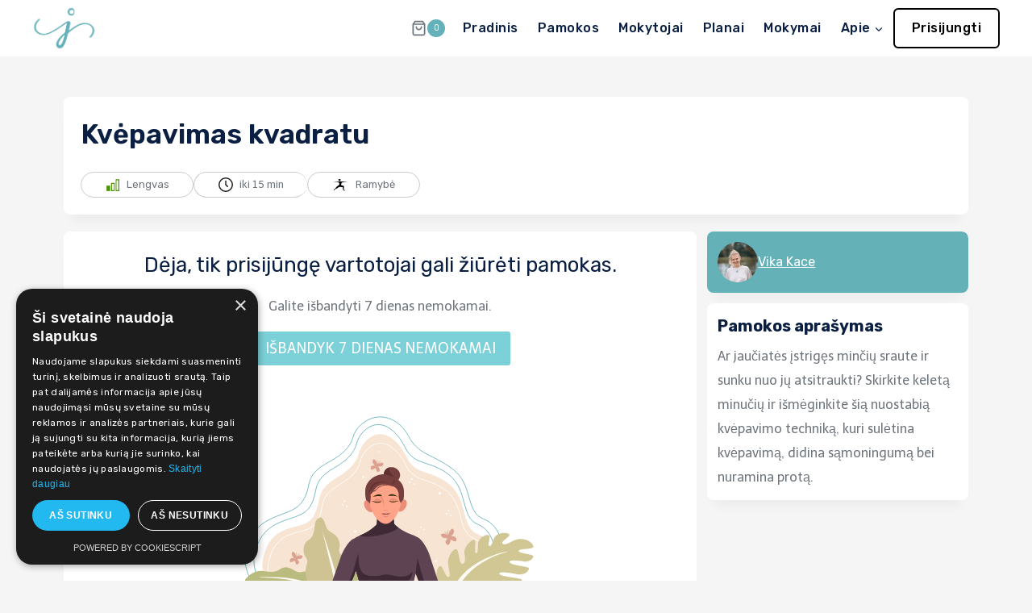

--- FILE ---
content_type: text/html; charset=UTF-8
request_url: https://judionline.lt/pamokos/kvepavimas-kvadratu/
body_size: 32232
content:
<!doctype html>
<html lang="lt-LT" prefix="og: https://ogp.me/ns#" class="no-js" itemtype="https://schema.org/Blog" itemscope>
<head>
	<meta charset="UTF-8">
	<meta name="viewport" content="width=device-width, initial-scale=1, minimum-scale=1">
	
<!-- Search Engine Optimization by Rank Math - https://rankmath.com/ -->
<title>Kvėpavimas kvadratu</title>
<meta name="description" content="Ar jaučiatės įstrigęs minčių sraute ir sunku nuo jų atsitraukti? Skirkite keletą minučių ir išmėginkite šią nuostabią kvėpavimo techniką, kuri sulėtina"/>
<meta name="robots" content="follow, index, max-snippet:-1, max-video-preview:-1, max-image-preview:large"/>
<link rel="canonical" href="https://judionline.lt/pamokos/kvepavimas-kvadratu/" />
<meta property="og:locale" content="lt_LT" />
<meta property="og:type" content="article" />
<meta property="og:title" content="Kvėpavimas kvadratu" />
<meta property="og:description" content="Ar jaučiatės įstrigęs minčių sraute ir sunku nuo jų atsitraukti? Skirkite keletą minučių ir išmėginkite šią nuostabią kvėpavimo techniką, kuri sulėtina" />
<meta property="og:url" content="https://judionline.lt/pamokos/kvepavimas-kvadratu/" />
<meta property="og:site_name" content="Judi Online joga namuose" />
<meta property="article:publisher" content="https://www.facebook.com/judionline" />
<meta property="og:updated_time" content="2023-11-07T23:09:48+02:00" />
<meta property="og:image" content="https://yogamodeonline.s3.eu-central-1.amazonaws.com/wp-content/uploads/2023/11/15122120/facebook.png" />
<meta property="og:image:secure_url" content="https://yogamodeonline.s3.eu-central-1.amazonaws.com/wp-content/uploads/2023/11/15122120/facebook.png" />
<meta property="og:image:width" content="600" />
<meta property="og:image:height" content="315" />
<meta property="og:image:alt" content="Kvėpavimas kvadratu" />
<meta property="og:image:type" content="image/png" />
<meta property="article:published_time" content="2021-01-06T21:50:29+02:00" />
<meta property="article:modified_time" content="2023-11-07T23:09:48+02:00" />
<meta name="twitter:card" content="summary_large_image" />
<meta name="twitter:title" content="Kvėpavimas kvadratu" />
<meta name="twitter:description" content="Ar jaučiatės įstrigęs minčių sraute ir sunku nuo jų atsitraukti? Skirkite keletą minučių ir išmėginkite šią nuostabią kvėpavimo techniką, kuri sulėtina" />
<meta name="twitter:image" content="https://yogamodeonline.s3.eu-central-1.amazonaws.com/wp-content/uploads/2023/11/15122120/facebook.png" />
<script type="application/ld+json" class="rank-math-schema">{"@context":"https://schema.org","@graph":[{"@type":"Place","@id":"https://judionline.lt/#place","address":{"@type":"PostalAddress","streetAddress":"Broekboomstraat 8a","addressLocality":"Lichtenvoorde","postalCode":"7131dw","addressCountry":"Netherlands"}},{"@type":"Organization","@id":"https://judionline.lt/#organization","name":"Yoga Mode Online","url":"https://judionline.lt","sameAs":["https://www.facebook.com/judionline"],"email":"info@judionline.lt","address":{"@type":"PostalAddress","streetAddress":"Broekboomstraat 8a","addressLocality":"Lichtenvoorde","postalCode":"7131dw","addressCountry":"Netherlands"},"logo":{"@type":"ImageObject","@id":"https://judionline.lt/#logo","url":"https://yogamodeonline.s3.eu-central-1.amazonaws.com/wp-content/uploads/2023/11/15122120/facebook.png","contentUrl":"https://yogamodeonline.s3.eu-central-1.amazonaws.com/wp-content/uploads/2023/11/15122120/facebook.png","caption":"Judi Online joga namuose","inLanguage":"lt-LT","width":"600","height":"315"},"contactPoint":[{"@type":"ContactPoint","telephone":"+37064146471","contactType":"customer support"}],"location":{"@id":"https://judionline.lt/#place"}},{"@type":"WebSite","@id":"https://judionline.lt/#website","url":"https://judionline.lt","name":"Judi Online joga namuose","alternateName":"judi online","publisher":{"@id":"https://judionline.lt/#organization"},"inLanguage":"lt-LT"},{"@type":"ImageObject","@id":"https://yogamodeonline.s3.eu-central-1.amazonaws.com/wp-content/uploads/2023/11/15122120/facebook.png","url":"https://yogamodeonline.s3.eu-central-1.amazonaws.com/wp-content/uploads/2023/11/15122120/facebook.png","width":"600","height":"315","inLanguage":"lt-LT"},{"@type":"WebPage","@id":"https://judionline.lt/pamokos/kvepavimas-kvadratu/#webpage","url":"https://judionline.lt/pamokos/kvepavimas-kvadratu/","name":"Kv\u0117pavimas kvadratu","datePublished":"2021-01-06T21:50:29+02:00","dateModified":"2023-11-07T23:09:48+02:00","isPartOf":{"@id":"https://judionline.lt/#website"},"primaryImageOfPage":{"@id":"https://yogamodeonline.s3.eu-central-1.amazonaws.com/wp-content/uploads/2023/11/15122120/facebook.png"},"inLanguage":"lt-LT"},{"@type":"Person","@id":"https://judionline.lt/pamokos/kvepavimas-kvadratu/#author","name":"yogamodeonline","image":{"@type":"ImageObject","@id":"https://secure.gravatar.com/avatar/04adac7e601d678f7958e8cd1ce149bbe827fd88e98de6aae4377ede9ee9bae6?s=96&amp;d=mm&amp;r=g","url":"https://secure.gravatar.com/avatar/04adac7e601d678f7958e8cd1ce149bbe827fd88e98de6aae4377ede9ee9bae6?s=96&amp;d=mm&amp;r=g","caption":"yogamodeonline","inLanguage":"lt-LT"},"worksFor":{"@id":"https://judionline.lt/#organization"}},{"@type":"BlogPosting","headline":"Kv\u0117pavimas kvadratu","datePublished":"2021-01-06T21:50:29+02:00","dateModified":"2023-11-07T23:09:48+02:00","author":{"@id":"https://judionline.lt/pamokos/kvepavimas-kvadratu/#author","name":"yogamodeonline"},"publisher":{"@id":"https://judionline.lt/#organization"},"description":"Ar jau\u010diat\u0117s \u012fstrig\u0119s min\u010di\u0173 sraute ir sunku nuo j\u0173 atsitraukti? Skirkite kelet\u0105 minu\u010di\u0173 ir i\u0161m\u0117ginkite \u0161i\u0105 nuostabi\u0105 kv\u0117pavimo technik\u0105, kuri sul\u0117tina","name":"Kv\u0117pavimas kvadratu","@id":"https://judionline.lt/pamokos/kvepavimas-kvadratu/#richSnippet","isPartOf":{"@id":"https://judionline.lt/pamokos/kvepavimas-kvadratu/#webpage"},"image":{"@id":"https://yogamodeonline.s3.eu-central-1.amazonaws.com/wp-content/uploads/2023/11/15122120/facebook.png"},"inLanguage":"lt-LT","mainEntityOfPage":{"@id":"https://judionline.lt/pamokos/kvepavimas-kvadratu/#webpage"}}]}</script>
<!-- /Rank Math WordPress SEO plugin -->

<link rel="alternate" type="application/rss+xml" title=" &raquo; Įrašų RSS srautas" href="https://judionline.lt/feed/" />
<link rel="alternate" type="application/rss+xml" title=" &raquo; Komentarų RSS srautas" href="https://judionline.lt/comments/feed/" />
			<script>document.documentElement.classList.remove( 'no-js' );</script>
			<link rel="alternate" title="oEmbed (JSON)" type="application/json+oembed" href="https://judionline.lt/wp-json/oembed/1.0/embed?url=https%3A%2F%2Fjudionline.lt%2Fpamokos%2Fkvepavimas-kvadratu%2F" />
<link rel="alternate" title="oEmbed (XML)" type="text/xml+oembed" href="https://judionline.lt/wp-json/oembed/1.0/embed?url=https%3A%2F%2Fjudionline.lt%2Fpamokos%2Fkvepavimas-kvadratu%2F&#038;format=xml" />
<style id='wp-img-auto-sizes-contain-inline-css'>
img:is([sizes=auto i],[sizes^="auto," i]){contain-intrinsic-size:3000px 1500px}
/*# sourceURL=wp-img-auto-sizes-contain-inline-css */
</style>
<link rel='stylesheet' id='mp-theme-css' href='https://judionline.lt/wp-content/plugins/memberpress/css/ui/theme.css?ver=1.12.11' media='all' />
<style id='wp-emoji-styles-inline-css'>

	img.wp-smiley, img.emoji {
		display: inline !important;
		border: none !important;
		box-shadow: none !important;
		height: 1em !important;
		width: 1em !important;
		margin: 0 0.07em !important;
		vertical-align: -0.1em !important;
		background: none !important;
		padding: 0 !important;
	}
/*# sourceURL=wp-emoji-styles-inline-css */
</style>
<style id='wp-block-library-inline-css'>
:root{--wp-block-synced-color:#7a00df;--wp-block-synced-color--rgb:122,0,223;--wp-bound-block-color:var(--wp-block-synced-color);--wp-editor-canvas-background:#ddd;--wp-admin-theme-color:#007cba;--wp-admin-theme-color--rgb:0,124,186;--wp-admin-theme-color-darker-10:#006ba1;--wp-admin-theme-color-darker-10--rgb:0,107,160.5;--wp-admin-theme-color-darker-20:#005a87;--wp-admin-theme-color-darker-20--rgb:0,90,135;--wp-admin-border-width-focus:2px}@media (min-resolution:192dpi){:root{--wp-admin-border-width-focus:1.5px}}.wp-element-button{cursor:pointer}:root .has-very-light-gray-background-color{background-color:#eee}:root .has-very-dark-gray-background-color{background-color:#313131}:root .has-very-light-gray-color{color:#eee}:root .has-very-dark-gray-color{color:#313131}:root .has-vivid-green-cyan-to-vivid-cyan-blue-gradient-background{background:linear-gradient(135deg,#00d084,#0693e3)}:root .has-purple-crush-gradient-background{background:linear-gradient(135deg,#34e2e4,#4721fb 50%,#ab1dfe)}:root .has-hazy-dawn-gradient-background{background:linear-gradient(135deg,#faaca8,#dad0ec)}:root .has-subdued-olive-gradient-background{background:linear-gradient(135deg,#fafae1,#67a671)}:root .has-atomic-cream-gradient-background{background:linear-gradient(135deg,#fdd79a,#004a59)}:root .has-nightshade-gradient-background{background:linear-gradient(135deg,#330968,#31cdcf)}:root .has-midnight-gradient-background{background:linear-gradient(135deg,#020381,#2874fc)}:root{--wp--preset--font-size--normal:16px;--wp--preset--font-size--huge:42px}.has-regular-font-size{font-size:1em}.has-larger-font-size{font-size:2.625em}.has-normal-font-size{font-size:var(--wp--preset--font-size--normal)}.has-huge-font-size{font-size:var(--wp--preset--font-size--huge)}.has-text-align-center{text-align:center}.has-text-align-left{text-align:left}.has-text-align-right{text-align:right}.has-fit-text{white-space:nowrap!important}#end-resizable-editor-section{display:none}.aligncenter{clear:both}.items-justified-left{justify-content:flex-start}.items-justified-center{justify-content:center}.items-justified-right{justify-content:flex-end}.items-justified-space-between{justify-content:space-between}.screen-reader-text{border:0;clip-path:inset(50%);height:1px;margin:-1px;overflow:hidden;padding:0;position:absolute;width:1px;word-wrap:normal!important}.screen-reader-text:focus{background-color:#ddd;clip-path:none;color:#444;display:block;font-size:1em;height:auto;left:5px;line-height:normal;padding:15px 23px 14px;text-decoration:none;top:5px;width:auto;z-index:100000}html :where(.has-border-color){border-style:solid}html :where([style*=border-top-color]){border-top-style:solid}html :where([style*=border-right-color]){border-right-style:solid}html :where([style*=border-bottom-color]){border-bottom-style:solid}html :where([style*=border-left-color]){border-left-style:solid}html :where([style*=border-width]){border-style:solid}html :where([style*=border-top-width]){border-top-style:solid}html :where([style*=border-right-width]){border-right-style:solid}html :where([style*=border-bottom-width]){border-bottom-style:solid}html :where([style*=border-left-width]){border-left-style:solid}html :where(img[class*=wp-image-]){height:auto;max-width:100%}:where(figure){margin:0 0 1em}html :where(.is-position-sticky){--wp-admin--admin-bar--position-offset:var(--wp-admin--admin-bar--height,0px)}@media screen and (max-width:600px){html :where(.is-position-sticky){--wp-admin--admin-bar--position-offset:0px}}

/*# sourceURL=wp-block-library-inline-css */
</style><link rel='stylesheet' id='wc-blocks-style-css' href='https://judionline.lt/wp-content/plugins/woocommerce/assets/client/blocks/wc-blocks.css?ver=wc-10.4.3' media='all' />
<style id='global-styles-inline-css'>
:root{--wp--preset--aspect-ratio--square: 1;--wp--preset--aspect-ratio--4-3: 4/3;--wp--preset--aspect-ratio--3-4: 3/4;--wp--preset--aspect-ratio--3-2: 3/2;--wp--preset--aspect-ratio--2-3: 2/3;--wp--preset--aspect-ratio--16-9: 16/9;--wp--preset--aspect-ratio--9-16: 9/16;--wp--preset--color--black: #000000;--wp--preset--color--cyan-bluish-gray: #abb8c3;--wp--preset--color--white: #ffffff;--wp--preset--color--pale-pink: #f78da7;--wp--preset--color--vivid-red: #cf2e2e;--wp--preset--color--luminous-vivid-orange: #ff6900;--wp--preset--color--luminous-vivid-amber: #fcb900;--wp--preset--color--light-green-cyan: #7bdcb5;--wp--preset--color--vivid-green-cyan: #00d084;--wp--preset--color--pale-cyan-blue: #8ed1fc;--wp--preset--color--vivid-cyan-blue: #0693e3;--wp--preset--color--vivid-purple: #9b51e0;--wp--preset--color--theme-palette-1: var(--global-palette1);--wp--preset--color--theme-palette-2: var(--global-palette2);--wp--preset--color--theme-palette-3: var(--global-palette3);--wp--preset--color--theme-palette-4: var(--global-palette4);--wp--preset--color--theme-palette-5: var(--global-palette5);--wp--preset--color--theme-palette-6: var(--global-palette6);--wp--preset--color--theme-palette-7: var(--global-palette7);--wp--preset--color--theme-palette-8: var(--global-palette8);--wp--preset--color--theme-palette-9: var(--global-palette9);--wp--preset--gradient--vivid-cyan-blue-to-vivid-purple: linear-gradient(135deg,rgb(6,147,227) 0%,rgb(155,81,224) 100%);--wp--preset--gradient--light-green-cyan-to-vivid-green-cyan: linear-gradient(135deg,rgb(122,220,180) 0%,rgb(0,208,130) 100%);--wp--preset--gradient--luminous-vivid-amber-to-luminous-vivid-orange: linear-gradient(135deg,rgb(252,185,0) 0%,rgb(255,105,0) 100%);--wp--preset--gradient--luminous-vivid-orange-to-vivid-red: linear-gradient(135deg,rgb(255,105,0) 0%,rgb(207,46,46) 100%);--wp--preset--gradient--very-light-gray-to-cyan-bluish-gray: linear-gradient(135deg,rgb(238,238,238) 0%,rgb(169,184,195) 100%);--wp--preset--gradient--cool-to-warm-spectrum: linear-gradient(135deg,rgb(74,234,220) 0%,rgb(151,120,209) 20%,rgb(207,42,186) 40%,rgb(238,44,130) 60%,rgb(251,105,98) 80%,rgb(254,248,76) 100%);--wp--preset--gradient--blush-light-purple: linear-gradient(135deg,rgb(255,206,236) 0%,rgb(152,150,240) 100%);--wp--preset--gradient--blush-bordeaux: linear-gradient(135deg,rgb(254,205,165) 0%,rgb(254,45,45) 50%,rgb(107,0,62) 100%);--wp--preset--gradient--luminous-dusk: linear-gradient(135deg,rgb(255,203,112) 0%,rgb(199,81,192) 50%,rgb(65,88,208) 100%);--wp--preset--gradient--pale-ocean: linear-gradient(135deg,rgb(255,245,203) 0%,rgb(182,227,212) 50%,rgb(51,167,181) 100%);--wp--preset--gradient--electric-grass: linear-gradient(135deg,rgb(202,248,128) 0%,rgb(113,206,126) 100%);--wp--preset--gradient--midnight: linear-gradient(135deg,rgb(2,3,129) 0%,rgb(40,116,252) 100%);--wp--preset--font-size--small: var(--global-font-size-small);--wp--preset--font-size--medium: var(--global-font-size-medium);--wp--preset--font-size--large: var(--global-font-size-large);--wp--preset--font-size--x-large: 42px;--wp--preset--font-size--larger: var(--global-font-size-larger);--wp--preset--font-size--xxlarge: var(--global-font-size-xxlarge);--wp--preset--spacing--20: 0.44rem;--wp--preset--spacing--30: 0.67rem;--wp--preset--spacing--40: 1rem;--wp--preset--spacing--50: 1.5rem;--wp--preset--spacing--60: 2.25rem;--wp--preset--spacing--70: 3.38rem;--wp--preset--spacing--80: 5.06rem;--wp--preset--shadow--natural: 6px 6px 9px rgba(0, 0, 0, 0.2);--wp--preset--shadow--deep: 12px 12px 50px rgba(0, 0, 0, 0.4);--wp--preset--shadow--sharp: 6px 6px 0px rgba(0, 0, 0, 0.2);--wp--preset--shadow--outlined: 6px 6px 0px -3px rgb(255, 255, 255), 6px 6px rgb(0, 0, 0);--wp--preset--shadow--crisp: 6px 6px 0px rgb(0, 0, 0);}:where(.is-layout-flex){gap: 0.5em;}:where(.is-layout-grid){gap: 0.5em;}body .is-layout-flex{display: flex;}.is-layout-flex{flex-wrap: wrap;align-items: center;}.is-layout-flex > :is(*, div){margin: 0;}body .is-layout-grid{display: grid;}.is-layout-grid > :is(*, div){margin: 0;}:where(.wp-block-columns.is-layout-flex){gap: 2em;}:where(.wp-block-columns.is-layout-grid){gap: 2em;}:where(.wp-block-post-template.is-layout-flex){gap: 1.25em;}:where(.wp-block-post-template.is-layout-grid){gap: 1.25em;}.has-black-color{color: var(--wp--preset--color--black) !important;}.has-cyan-bluish-gray-color{color: var(--wp--preset--color--cyan-bluish-gray) !important;}.has-white-color{color: var(--wp--preset--color--white) !important;}.has-pale-pink-color{color: var(--wp--preset--color--pale-pink) !important;}.has-vivid-red-color{color: var(--wp--preset--color--vivid-red) !important;}.has-luminous-vivid-orange-color{color: var(--wp--preset--color--luminous-vivid-orange) !important;}.has-luminous-vivid-amber-color{color: var(--wp--preset--color--luminous-vivid-amber) !important;}.has-light-green-cyan-color{color: var(--wp--preset--color--light-green-cyan) !important;}.has-vivid-green-cyan-color{color: var(--wp--preset--color--vivid-green-cyan) !important;}.has-pale-cyan-blue-color{color: var(--wp--preset--color--pale-cyan-blue) !important;}.has-vivid-cyan-blue-color{color: var(--wp--preset--color--vivid-cyan-blue) !important;}.has-vivid-purple-color{color: var(--wp--preset--color--vivid-purple) !important;}.has-black-background-color{background-color: var(--wp--preset--color--black) !important;}.has-cyan-bluish-gray-background-color{background-color: var(--wp--preset--color--cyan-bluish-gray) !important;}.has-white-background-color{background-color: var(--wp--preset--color--white) !important;}.has-pale-pink-background-color{background-color: var(--wp--preset--color--pale-pink) !important;}.has-vivid-red-background-color{background-color: var(--wp--preset--color--vivid-red) !important;}.has-luminous-vivid-orange-background-color{background-color: var(--wp--preset--color--luminous-vivid-orange) !important;}.has-luminous-vivid-amber-background-color{background-color: var(--wp--preset--color--luminous-vivid-amber) !important;}.has-light-green-cyan-background-color{background-color: var(--wp--preset--color--light-green-cyan) !important;}.has-vivid-green-cyan-background-color{background-color: var(--wp--preset--color--vivid-green-cyan) !important;}.has-pale-cyan-blue-background-color{background-color: var(--wp--preset--color--pale-cyan-blue) !important;}.has-vivid-cyan-blue-background-color{background-color: var(--wp--preset--color--vivid-cyan-blue) !important;}.has-vivid-purple-background-color{background-color: var(--wp--preset--color--vivid-purple) !important;}.has-black-border-color{border-color: var(--wp--preset--color--black) !important;}.has-cyan-bluish-gray-border-color{border-color: var(--wp--preset--color--cyan-bluish-gray) !important;}.has-white-border-color{border-color: var(--wp--preset--color--white) !important;}.has-pale-pink-border-color{border-color: var(--wp--preset--color--pale-pink) !important;}.has-vivid-red-border-color{border-color: var(--wp--preset--color--vivid-red) !important;}.has-luminous-vivid-orange-border-color{border-color: var(--wp--preset--color--luminous-vivid-orange) !important;}.has-luminous-vivid-amber-border-color{border-color: var(--wp--preset--color--luminous-vivid-amber) !important;}.has-light-green-cyan-border-color{border-color: var(--wp--preset--color--light-green-cyan) !important;}.has-vivid-green-cyan-border-color{border-color: var(--wp--preset--color--vivid-green-cyan) !important;}.has-pale-cyan-blue-border-color{border-color: var(--wp--preset--color--pale-cyan-blue) !important;}.has-vivid-cyan-blue-border-color{border-color: var(--wp--preset--color--vivid-cyan-blue) !important;}.has-vivid-purple-border-color{border-color: var(--wp--preset--color--vivid-purple) !important;}.has-vivid-cyan-blue-to-vivid-purple-gradient-background{background: var(--wp--preset--gradient--vivid-cyan-blue-to-vivid-purple) !important;}.has-light-green-cyan-to-vivid-green-cyan-gradient-background{background: var(--wp--preset--gradient--light-green-cyan-to-vivid-green-cyan) !important;}.has-luminous-vivid-amber-to-luminous-vivid-orange-gradient-background{background: var(--wp--preset--gradient--luminous-vivid-amber-to-luminous-vivid-orange) !important;}.has-luminous-vivid-orange-to-vivid-red-gradient-background{background: var(--wp--preset--gradient--luminous-vivid-orange-to-vivid-red) !important;}.has-very-light-gray-to-cyan-bluish-gray-gradient-background{background: var(--wp--preset--gradient--very-light-gray-to-cyan-bluish-gray) !important;}.has-cool-to-warm-spectrum-gradient-background{background: var(--wp--preset--gradient--cool-to-warm-spectrum) !important;}.has-blush-light-purple-gradient-background{background: var(--wp--preset--gradient--blush-light-purple) !important;}.has-blush-bordeaux-gradient-background{background: var(--wp--preset--gradient--blush-bordeaux) !important;}.has-luminous-dusk-gradient-background{background: var(--wp--preset--gradient--luminous-dusk) !important;}.has-pale-ocean-gradient-background{background: var(--wp--preset--gradient--pale-ocean) !important;}.has-electric-grass-gradient-background{background: var(--wp--preset--gradient--electric-grass) !important;}.has-midnight-gradient-background{background: var(--wp--preset--gradient--midnight) !important;}.has-small-font-size{font-size: var(--wp--preset--font-size--small) !important;}.has-medium-font-size{font-size: var(--wp--preset--font-size--medium) !important;}.has-large-font-size{font-size: var(--wp--preset--font-size--large) !important;}.has-x-large-font-size{font-size: var(--wp--preset--font-size--x-large) !important;}
/*# sourceURL=global-styles-inline-css */
</style>

<style id='classic-theme-styles-inline-css'>
/*! This file is auto-generated */
.wp-block-button__link{color:#fff;background-color:#32373c;border-radius:9999px;box-shadow:none;text-decoration:none;padding:calc(.667em + 2px) calc(1.333em + 2px);font-size:1.125em}.wp-block-file__button{background:#32373c;color:#fff;text-decoration:none}
/*# sourceURL=/wp-includes/css/classic-themes.min.css */
</style>
<style id='woocommerce-inline-inline-css'>
.woocommerce form .form-row .required { visibility: visible; }
/*# sourceURL=woocommerce-inline-inline-css */
</style>
<link rel='stylesheet' id='kadence-global-css' href='https://judionline.lt/wp-content/themes/kadence/assets/css/global.min.css?ver=1747824138' media='all' />
<style id='kadence-global-inline-css'>
/* Kadence Base CSS */
:root{--global-palette1:#69b2ba;--global-palette2:#5a989f;--global-palette3:#0A1F41;--global-palette4:#6E747C;--global-palette5:#989898;--global-palette6:#d1d1d1;--global-palette7:#d8dee3;--global-palette8:#ffffff;--global-palette9:#ffffff;--global-palette9rgb:255, 255, 255;--global-palette-highlight:#69b2ba;--global-palette-highlight-alt:#5a9ba1;--global-palette-highlight-alt2:var(--global-palette9);--global-palette-btn-bg:#7cd0d8;--global-palette-btn-bg-hover:#56979e;--global-palette-btn:#ffffff;--global-palette-btn-hover:#ffffff;--global-body-font-family:Telex, var(--global-fallback-font);--global-heading-font-family:Rubik, var(--global-fallback-font);--global-primary-nav-font-family:Rubik, var(--global-fallback-font);--global-fallback-font:sans-serif;--global-display-fallback-font:sans-serif;--global-content-width:1170px;--global-content-wide-width:calc(1170px + 230px);--global-content-narrow-width:842px;--global-content-edge-padding:1.5rem;--global-content-boxed-padding:2rem;--global-calc-content-width:calc(1170px - var(--global-content-edge-padding) - var(--global-content-edge-padding) );--wp--style--global--content-size:var(--global-calc-content-width);}.wp-site-blocks{--global-vw:calc( 100vw - ( 0.5 * var(--scrollbar-offset)));}body{background:var(--global-palette8);}body, input, select, optgroup, textarea{font-style:normal;font-weight:normal;font-size:16px;line-height:1.9;font-family:var(--global-body-font-family);color:var(--global-palette4);}.content-bg, body.content-style-unboxed .site{background:var(--global-palette9);}h1,h2,h3,h4,h5,h6{font-family:var(--global-heading-font-family);}h1{font-style:normal;font-weight:700;font-size:65px;line-height:1;color:var(--global-palette3);}h2{font-style:normal;font-weight:400;font-size:40px;line-height:1.5;color:var(--global-palette3);}h3{font-style:normal;font-weight:400;font-size:26px;line-height:1.6;color:var(--global-palette3);}h4{font-style:normal;font-weight:700;font-size:22px;line-height:1.5;color:var(--global-palette4);}h5{font-style:normal;font-weight:700;font-size:20px;line-height:1.5;color:var(--global-palette4);}h6{font-style:normal;font-weight:700;font-size:18px;line-height:1.5;color:var(--global-palette5);}.entry-hero .kadence-breadcrumbs{max-width:1170px;}.site-container, .site-header-row-layout-contained, .site-footer-row-layout-contained, .entry-hero-layout-contained, .comments-area, .alignfull > .wp-block-cover__inner-container, .alignwide > .wp-block-cover__inner-container{max-width:var(--global-content-width);}.content-width-narrow .content-container.site-container, .content-width-narrow .hero-container.site-container{max-width:var(--global-content-narrow-width);}@media all and (min-width: 1400px){.wp-site-blocks .content-container  .alignwide{margin-left:-115px;margin-right:-115px;width:unset;max-width:unset;}}@media all and (min-width: 1102px){.content-width-narrow .wp-site-blocks .content-container .alignwide{margin-left:-130px;margin-right:-130px;width:unset;max-width:unset;}}.content-style-boxed .wp-site-blocks .entry-content .alignwide{margin-left:calc( -1 * var( --global-content-boxed-padding ) );margin-right:calc( -1 * var( --global-content-boxed-padding ) );}.content-area{margin-top:5rem;margin-bottom:5rem;}@media all and (max-width: 1024px){.content-area{margin-top:3rem;margin-bottom:3rem;}}@media all and (max-width: 767px){.content-area{margin-top:2rem;margin-bottom:2rem;}}@media all and (max-width: 1024px){:root{--global-content-boxed-padding:2rem;}}@media all and (max-width: 767px){:root{--global-content-boxed-padding:1.5rem;}}.entry-content-wrap{padding:2rem;}@media all and (max-width: 1024px){.entry-content-wrap{padding:2rem;}}@media all and (max-width: 767px){.entry-content-wrap{padding:1.5rem;}}.entry.single-entry{box-shadow:0px 15px 15px -10px rgba(0,0,0,0.05);}.entry.loop-entry{box-shadow:0px 15px 15px -10px rgba(0,0,0,0.05);}.loop-entry .entry-content-wrap{padding:2rem;}@media all and (max-width: 1024px){.loop-entry .entry-content-wrap{padding:2rem;}}@media all and (max-width: 767px){.loop-entry .entry-content-wrap{padding:1.5rem;}}button, .button, .wp-block-button__link, input[type="button"], input[type="reset"], input[type="submit"], .fl-button, .elementor-button-wrapper .elementor-button, .wc-block-components-checkout-place-order-button, .wc-block-cart__submit{box-shadow:0px 0px 0px -7px rgba(0,0,0,0);}button:hover, button:focus, button:active, .button:hover, .button:focus, .button:active, .wp-block-button__link:hover, .wp-block-button__link:focus, .wp-block-button__link:active, input[type="button"]:hover, input[type="button"]:focus, input[type="button"]:active, input[type="reset"]:hover, input[type="reset"]:focus, input[type="reset"]:active, input[type="submit"]:hover, input[type="submit"]:focus, input[type="submit"]:active, .elementor-button-wrapper .elementor-button:hover, .elementor-button-wrapper .elementor-button:focus, .elementor-button-wrapper .elementor-button:active, .wc-block-cart__submit:hover{box-shadow:0px 15px 25px -7px rgba(0,0,0,0.1);}.kb-button.kb-btn-global-outline.kb-btn-global-inherit{padding-top:calc(px - 2px);padding-right:calc(px - 2px);padding-bottom:calc(px - 2px);padding-left:calc(px - 2px);}@media all and (min-width: 1025px){.transparent-header .entry-hero .entry-hero-container-inner{padding-top:70px;}}@media all and (max-width: 1024px){.mobile-transparent-header .entry-hero .entry-hero-container-inner{padding-top:70px;}}@media all and (max-width: 767px){.mobile-transparent-header .entry-hero .entry-hero-container-inner{padding-top:70px;}}.entry-author-style-center{padding-top:var(--global-md-spacing);border-top:1px solid var(--global-gray-500);}.entry-author-style-center .entry-author-avatar, .entry-meta .author-avatar{display:none;}.entry-author-style-normal .entry-author-profile{padding-left:0px;}#comments .comment-meta{margin-left:0px;}.loop-entry.type-post h2.entry-title{font-style:normal;font-weight:normal;font-size:30px;line-height:1.3;text-transform:none;color:var(--global-palette3);}
/* Kadence Header CSS */
@media all and (max-width: 1024px){.mobile-transparent-header #masthead{position:absolute;left:0px;right:0px;z-index:100;}.kadence-scrollbar-fixer.mobile-transparent-header #masthead{right:var(--scrollbar-offset,0);}.mobile-transparent-header #masthead, .mobile-transparent-header .site-top-header-wrap .site-header-row-container-inner, .mobile-transparent-header .site-main-header-wrap .site-header-row-container-inner, .mobile-transparent-header .site-bottom-header-wrap .site-header-row-container-inner{background:transparent;}.site-header-row-tablet-layout-fullwidth, .site-header-row-tablet-layout-standard{padding:0px;}}@media all and (min-width: 1025px){.transparent-header #masthead{position:absolute;left:0px;right:0px;z-index:100;}.transparent-header.kadence-scrollbar-fixer #masthead{right:var(--scrollbar-offset,0);}.transparent-header #masthead, .transparent-header .site-top-header-wrap .site-header-row-container-inner, .transparent-header .site-main-header-wrap .site-header-row-container-inner, .transparent-header .site-bottom-header-wrap .site-header-row-container-inner{background:transparent;}}.site-branding a.brand img{max-width:80px;}.site-branding a.brand img.svg-logo-image{width:80px;}.site-branding{padding:0px 0px 0px 0px;}.site-branding .site-title{font-style:normal;font-weight:600;font-size:26px;line-height:1.2;font-family:Rubik, var(--global-fallback-font);color:#0a1f41;}#masthead, #masthead .kadence-sticky-header.item-is-fixed:not(.item-at-start):not(.site-header-row-container):not(.site-main-header-wrap), #masthead .kadence-sticky-header.item-is-fixed:not(.item-at-start) > .site-header-row-container-inner{background:#ffffff;}@media all and (max-width: 1024px){#masthead, #masthead .kadence-sticky-header.item-is-fixed:not(.item-at-start):not(.site-header-row-container):not(.site-main-header-wrap), #masthead .kadence-sticky-header.item-is-fixed:not(.item-at-start) > .site-header-row-container-inner{background:#ffffff;}}@media all and (max-width: 767px){#masthead, #masthead .kadence-sticky-header.item-is-fixed:not(.item-at-start):not(.site-header-row-container):not(.site-main-header-wrap), #masthead .kadence-sticky-header.item-is-fixed:not(.item-at-start) > .site-header-row-container-inner{background:#ffffff;}}.site-main-header-wrap .site-header-row-container-inner{border-top:0px none transparent;border-bottom:0px solid rgba(110,116,124,0.2);}.site-main-header-inner-wrap{min-height:70px;}.site-main-header-wrap .site-header-row-container-inner>.site-container{padding:0px 40px 0px 40px;}.header-navigation[class*="header-navigation-style-underline"] .header-menu-container.primary-menu-container>ul>li>a:after{width:calc( 100% - 1.5em);}.main-navigation .primary-menu-container > ul > li.menu-item > a{padding-left:calc(1.5em / 2);padding-right:calc(1.5em / 2);padding-top:1.04em;padding-bottom:1.04em;color:#0a1f41;}.main-navigation .primary-menu-container > ul > li.menu-item .dropdown-nav-special-toggle{right:calc(1.5em / 2);}.main-navigation .primary-menu-container > ul li.menu-item > a{font-style:normal;font-weight:500;letter-spacing:0.03em;font-family:var(--global-primary-nav-font-family);}.main-navigation .primary-menu-container > ul > li.menu-item > a:hover{color:var(--global-palette2);}.main-navigation .primary-menu-container > ul > li.menu-item.current-menu-item > a{color:var(--global-palette1);}.header-navigation .header-menu-container ul ul.sub-menu, .header-navigation .header-menu-container ul ul.submenu{background:var(--global-palette9);box-shadow:0px 2px 13px 0px rgba(0,0,0,0.1);}.header-navigation .header-menu-container ul ul li.menu-item, .header-menu-container ul.menu > li.kadence-menu-mega-enabled > ul > li.menu-item > a{border-bottom:1px solid rgba(255,255,255,0.1);}.header-navigation .header-menu-container ul ul li.menu-item > a{width:200px;padding-top:1em;padding-bottom:1em;color:var(--global-palette3);font-style:normal;font-size:15px;}.header-navigation .header-menu-container ul ul li.menu-item > a:hover{color:#4386fc;background:var(--global-palette8);}.header-navigation .header-menu-container ul ul li.menu-item.current-menu-item > a{color:#4386fc;background:var(--global-palette8);}.mobile-toggle-open-container .menu-toggle-open, .mobile-toggle-open-container .menu-toggle-open:focus{color:var(--global-palette3);padding:0.4em 0.6em 0.4em 0.6em;font-size:14px;}.mobile-toggle-open-container .menu-toggle-open.menu-toggle-style-bordered{border:1px solid currentColor;}.mobile-toggle-open-container .menu-toggle-open .menu-toggle-icon{font-size:20px;}.mobile-toggle-open-container .menu-toggle-open:hover, .mobile-toggle-open-container .menu-toggle-open:focus-visible{color:var(--global-palette-highlight);}.mobile-navigation ul li{font-style:normal;font-size:20px;}.mobile-navigation ul li a{padding-top:1em;padding-bottom:1em;}.mobile-navigation ul li > a, .mobile-navigation ul li.menu-item-has-children > .drawer-nav-drop-wrap{color:var(--global-palette8);}.mobile-navigation ul li > a:hover, .mobile-navigation ul li.menu-item-has-children > .drawer-nav-drop-wrap:hover{color:#4386fc;}.mobile-navigation ul li.current-menu-item > a, .mobile-navigation ul li.current-menu-item.menu-item-has-children > .drawer-nav-drop-wrap{color:var(--global-palette6);}.mobile-navigation ul li.menu-item-has-children .drawer-nav-drop-wrap, .mobile-navigation ul li:not(.menu-item-has-children) a{border-bottom:1px solid rgba(255,255,255,0.1);}.mobile-navigation:not(.drawer-navigation-parent-toggle-true) ul li.menu-item-has-children .drawer-nav-drop-wrap button{border-left:1px solid rgba(255,255,255,0.1);}#mobile-drawer .drawer-header .drawer-toggle{padding:0.6em 0.15em 0.6em 0.15em;font-size:24px;}.header-cart-wrap .header-cart-button .header-cart-total{background:#65b1b9;color:#ffffff;}.header-cart-wrap .header-cart-button:hover .header-cart-total{background:var(--global-palette2);}.header-mobile-cart-wrap .header-cart-button .header-cart-total{background:var(--global-palette1);color:var(--global-palette8);}.header-mobile-cart-wrap .header-cart-button:hover .header-cart-total{background:var(--global-palette2);}
/* Kadence Footer CSS */
#colophon{background:var(--global-palette3);}.site-middle-footer-wrap .site-footer-row-container-inner{border-top:1px solid var(--global-palette6);}.site-middle-footer-inner-wrap{padding-top:30px;padding-bottom:30px;grid-column-gap:30px;grid-row-gap:30px;}.site-middle-footer-inner-wrap .widget{margin-bottom:30px;}.site-middle-footer-inner-wrap .widget-area .widget-title{font-style:normal;text-transform:none;}.site-middle-footer-inner-wrap .site-footer-section:not(:last-child):after{right:calc(-30px / 2);}@media all and (max-width: 1024px){.site-middle-footer-inner-wrap{padding-top:20px;padding-bottom:30px;grid-column-gap:0px;grid-row-gap:0px;}.site-middle-footer-inner-wrap .site-footer-section:not(:last-child):after{right:calc(-0px / 2);}}.footer-social-wrap .footer-social-inner-wrap{font-size:1em;gap:0.3em;}.site-footer .site-footer-wrap .site-footer-section .footer-social-wrap .footer-social-inner-wrap .social-button{color:#000000;background:var(--global-palette6);border:2px none transparent;border-radius:3px;}.site-footer .site-footer-wrap .site-footer-section .footer-social-wrap .footer-social-inner-wrap .social-button:hover{color:var(--global-palette9);background:var(--global-palette1);}#colophon .footer-html{font-style:normal;font-size:13px;color:var(--global-palette6);}#colophon .site-footer-row-container .site-footer-row .footer-html a{color:var(--global-palette9);}#colophon .site-footer-row-container .site-footer-row .footer-html a:hover{color:var(--global-palette1);}
/* Kadence Woo CSS */
.entry-hero.product-hero-section .entry-header{min-height:200px;}.product-title .single-category{font-weight:700;font-size:32px;line-height:1.5;color:var(--global-palette3);}.wp-site-blocks .product-hero-section .extra-title{font-weight:700;font-size:32px;line-height:1.5;}.woocommerce ul.products.woo-archive-btn-button .product-action-wrap .button:not(.kb-button), .woocommerce ul.products li.woo-archive-btn-button .button:not(.kb-button), .wc-block-grid__product.woo-archive-btn-button .product-details .wc-block-grid__product-add-to-cart .wp-block-button__link{border:2px none transparent;box-shadow:0px 0px 0px 0px rgba(0,0,0,0.0);}.woocommerce ul.products.woo-archive-btn-button .product-action-wrap .button:not(.kb-button):hover, .woocommerce ul.products li.woo-archive-btn-button .button:not(.kb-button):hover, .wc-block-grid__product.woo-archive-btn-button .product-details .wc-block-grid__product-add-to-cart .wp-block-button__link:hover{box-shadow:0px 0px 0px 0px rgba(0,0,0,0);}
/*# sourceURL=kadence-global-inline-css */
</style>
<link rel='stylesheet' id='kadence-header-css' href='https://judionline.lt/wp-content/themes/kadence/assets/css/header.min.css?ver=1747824138' media='all' />
<link rel='stylesheet' id='kadence-content-css' href='https://judionline.lt/wp-content/themes/kadence/assets/css/content.min.css?ver=1747824138' media='all' />
<link rel='stylesheet' id='kadence-footer-css' href='https://judionline.lt/wp-content/themes/kadence/assets/css/footer.min.css?ver=1747824138' media='all' />
<link rel='stylesheet' id='chld_thm_cfg_separate-css' href='https://judionline.lt/wp-content/themes/yoga-child/ctc-style.css?ver=1.1.47.1696912514' media='all' />
<link rel='stylesheet' id='style-name-css' href='https://judionline.lt/wp-content/themes/yoga-child/style.css?ver=1.1.47.1696912514' media='all' />
<link rel='stylesheet' id='kadence-woocommerce-css' href='https://judionline.lt/wp-content/themes/kadence/assets/css/woocommerce.min.css?ver=1747824138' media='all' />
<link rel='stylesheet' id='simple-favorites-css' href='https://judionline.lt/wp-content/plugins/favorites/assets/css/favorites.css?ver=2.3.6' media='all' />
<link rel='stylesheet' id='kadence-rankmath-css' href='https://judionline.lt/wp-content/themes/kadence/assets/css/rankmath.min.css?ver=1.2.24' media='all' />
<style id='kadence-blocks-global-variables-inline-css'>
:root {--global-kb-font-size-sm:clamp(0.8rem, 0.73rem + 0.217vw, 0.9rem);--global-kb-font-size-md:clamp(1.1rem, 0.995rem + 0.326vw, 1.25rem);--global-kb-font-size-lg:clamp(1.75rem, 1.576rem + 0.543vw, 2rem);--global-kb-font-size-xl:clamp(2.25rem, 1.728rem + 1.63vw, 3rem);--global-kb-font-size-xxl:clamp(2.5rem, 1.456rem + 3.26vw, 4rem);--global-kb-font-size-xxxl:clamp(2.75rem, 0.489rem + 7.065vw, 6rem);}
/*# sourceURL=kadence-blocks-global-variables-inline-css */
</style>
<script src="https://judionline.lt/wp-includes/js/jquery/jquery.min.js?ver=3.7.1" id="jquery-core-js"></script>
<script src="https://judionline.lt/wp-includes/js/jquery/jquery-migrate.min.js?ver=3.4.1" id="jquery-migrate-js"></script>
<script src="https://judionline.lt/wp-content/plugins/woocommerce/assets/js/jquery-blockui/jquery.blockUI.min.js?ver=2.7.0-wc.10.4.3" id="wc-jquery-blockui-js" defer data-wp-strategy="defer"></script>
<script id="wc-add-to-cart-js-extra">
var wc_add_to_cart_params = {"ajax_url":"/wp-admin/admin-ajax.php","wc_ajax_url":"/?wc-ajax=%%endpoint%%","i18n_view_cart":"Krep\u0161elis","cart_url":"https://judionline.lt/krepselis/","is_cart":"","cart_redirect_after_add":"no"};
//# sourceURL=wc-add-to-cart-js-extra
</script>
<script src="https://judionline.lt/wp-content/plugins/woocommerce/assets/js/frontend/add-to-cart.min.js?ver=10.4.3" id="wc-add-to-cart-js" defer data-wp-strategy="defer"></script>
<script src="https://judionline.lt/wp-content/plugins/woocommerce/assets/js/js-cookie/js.cookie.min.js?ver=2.1.4-wc.10.4.3" id="wc-js-cookie-js" defer data-wp-strategy="defer"></script>
<script id="woocommerce-js-extra">
var woocommerce_params = {"ajax_url":"/wp-admin/admin-ajax.php","wc_ajax_url":"/?wc-ajax=%%endpoint%%","i18n_password_show":"Rodyti slapta\u017eod\u012f","i18n_password_hide":"Sl\u0117pti slapta\u017eod\u012f"};
//# sourceURL=woocommerce-js-extra
</script>
<script src="https://judionline.lt/wp-content/plugins/woocommerce/assets/js/frontend/woocommerce.min.js?ver=10.4.3" id="woocommerce-js" defer data-wp-strategy="defer"></script>
<script id="WCPAY_ASSETS-js-extra">
var wcpayAssets = {"url":"https://judionline.lt/wp-content/plugins/woocommerce-payments/dist/"};
//# sourceURL=WCPAY_ASSETS-js-extra
</script>
<script id="favorites-js-extra">
var favorites_data = {"ajaxurl":"https://judionline.lt/wp-admin/admin-ajax.php","nonce":"8f012f9a31","favorite":"\u003Ci class=\"sf-icon-love\"\u003E\u003C/i\u003E","favorited":"\u003Ci class=\"sf-icon-love\"\u003E\u003C/i\u003E","includecount":"1","indicate_loading":"","loading_text":"Loading","loading_image":"","loading_image_active":"","loading_image_preload":"","cache_enabled":"","button_options":{"button_type":"custom","custom_colors":true,"box_shadow":false,"include_count":true,"default":{"background_default":"#ffffff","border_default":"#ffffff","text_default":false,"icon_default":"#65b1b8","count_default":false},"active":{"background_active":"#65b1b8","border_active":false,"text_active":false,"icon_active":"#ffffff","count_active":false}},"authentication_modal_content":"\u003Cp\u003EPlease login to add favorites.\u003C/p\u003E\n\u003Cp\u003E\u003Ca href=\"#\" data-favorites-modal-close\u003EDismiss this notice\u003C/a\u003E\u003C/p\u003E\n","authentication_redirect":"","dev_mode":"","logged_in":"","user_id":"0","authentication_redirect_url":"https://judionline.lt/paskyra/"};
//# sourceURL=favorites-js-extra
</script>
<script src="https://judionline.lt/wp-content/plugins/favorites/assets/js/favorites.min.js?ver=2.3.6" id="favorites-js"></script>
<link rel="https://api.w.org/" href="https://judionline.lt/wp-json/" /><link rel="alternate" title="JSON" type="application/json" href="https://judionline.lt/wp-json/wp/v2/pamokos/605" /><link rel="EditURI" type="application/rsd+xml" title="RSD" href="https://judionline.lt/xmlrpc.php?rsd" />
<meta name="generator" content="WordPress 6.9" />
<meta name="generator" content="WooCommerce 10.4.3" />
<link rel='shortlink' href='https://judionline.lt/?p=605' />
    <style type="text/css">

      .mpcs-classroom .nav-back i,
      .mpcs-classroom .navbar-section a.btn,
      .mpcs-classroom .navbar-section button,
      .mpcs-classroom div#mpcs-lesson-navigation button,
      .mpcs-classroom div#mpcs-quiz-navigation a,
      .mpcs-classroom #mpcs-classroom-next-lesson-link,
      .mpcs-classroom #next_lesson_link {
        color: rgba(255, 255, 255) !important;
      }

      .mpcs-classroom .navbar-section .dropdown .menu a {
        color: #333;
      }

      .mpcs-classroom .mpcs-progress-ring {
        background-color: rgba(29, 166, 154) !important;
      }

      .mpcs-classroom .mpcs-course-filter .dropdown .btn span,
      .mpcs-classroom .mpcs-course-filter .dropdown .btn i,
      .mpcs-classroom .mpcs-course-filter .input-group .input-group-btn,
      .mpcs-classroom .mpcs-course-filter .input-group .mpcs-search,
      .mpcs-classroom .mpcs-course-filter .input-group input[type=text],
      .mpcs-classroom .mpcs-course-filter .dropdown a,
      .mpcs-classroom .pagination,
      .mpcs-classroom .pagination i,
      .mpcs-classroom .pagination a {
        color: rgba(44, 54, 55) !important;
        border-color: rgba(44, 54, 55) !important;
      }

      /* body.mpcs-classroom a{
        color: rgba();
      } */

      #mpcs-navbar,
      #mpcs-navbar button#mpcs-classroom-previous-lesson-link,
      #mpcs-navbar button#mpcs-classroom-previous-lesson-link:hover,
      .mpcs-classroom div#mpcs-lesson-navigation button#previous_lesson_link,
      .mpcs-classroom div#mpcs-lesson-navigation button#previous_lesson_link:hover,
      .mpcs-classroom a#mpcs-classroom-previous-lesson-link,
      .mpcs-classroom a#mpcs-classroom-previous-lesson-link:hover,
      .mpcs-classroom a#previous_lesson_link,
      .mpcs-classroom a#previous_lesson_link:hover,
      .mpcs-classroom #mpcs-navbar #mpcs-lesson-navigation > a#mpcs-classroom-previous-lesson-link,
      .mpcs-classroom #mpcs-navbar #mpcs-lesson-navigation > a#mpcs-classroom-previous-lesson-link:hover,
      .mpcs-classroom #mpcs-lesson-navigation a#previous_lesson_link,
      .mpcs-classroom #mpcs-lesson-navigation a#previous_lesson_link:hover,
      .mpcs-classroom div#mpcs-lesson-navigation a#previous_lesson_link,
      .mpcs-classroom div#mpcs-lesson-navigation a#previous_lesson_link:hover {
        background: rgba(44, 54, 55);
      }

      .course-progress .user-progress,
      .btn-green,
      #mpcs-navbar button:not(#mpcs-classroom-previous-lesson-link),
      .mpcs-classroom div#mpcs-lesson-navigation button:not(#previous_lesson_link),
      .mpcs-classroom #mpcs-quiz-navigation button:focus,
      .mpcs-classroom #mpcs-quiz-navigation button:hover,
      .mpcs-classroom #mpcs-quiz-navigation a,
      .mpcs-classroom div#mpcs-lesson-navigation a:not(#previous_lesson_link),
      .mpcs-classroom #mpcs-navbar #mpcs-lesson-navigation > a:not(#mpcs-classroom-previous-lesson-link) {
        background: rgba(29, 166, 154, 0.9);
      }

      .btn-green:hover,
      #mpcs-navbar button:not(#mpcs-classroom-previous-lesson-link):focus,
      #mpcs-navbar button:not(#mpcs-classroom-previous-lesson-link):hover,
      .mpcs-classroom div#mpcs-lesson-navigation button:not(#previous_lesson_link):focus,
      .mpcs-classroom div#mpcs-lesson-navigation button:not(#previous_lesson_link):hover,
      .mpcs-classroom #mpcs-quiz-navigation button,
      .mpcs-classroom div#mpcs-lesson-navigation a:not(#previous_lesson_link):hover,
      .mpcs-classroom #mpcs-navbar #mpcs-lesson-navigation > a:not(#mpcs-classroom-previous-lesson-link):hover {
        background: rgba(29, 166, 154);
      }

      .btn-green{border: rgba(29, 166, 154)}

      .course-progress .progress-text,
      .mpcs-lesson i.mpcs-circle-regular {
        color: rgba(23, 132, 123);
      }

      #mpcs-main #bookmark, .mpcs-lesson.current{background: rgba(29, 166, 154, 0.3)}

      .mpcs-instructor .tile-subtitle{
        color: rgba(29, 166, 154, 1);
      }

      .mpcs-classroom .mpcs-quiz-question-feedback {
        border-top-color: rgba(29, 166, 154, 1);
        border-bottom-color: rgba(29, 166, 154, 1);
      }

    </style>
        <link rel="preload" id="kadence-header-preload" href="https://judionline.lt/wp-content/themes/kadence/assets/css/header.min.css?ver=1747824138" as="style">
<link rel="preload" id="kadence-content-preload" href="https://judionline.lt/wp-content/themes/kadence/assets/css/content.min.css?ver=1747824138" as="style">
<link rel="preload" id="kadence-footer-preload" href="https://judionline.lt/wp-content/themes/kadence/assets/css/footer.min.css?ver=1747824138" as="style">
	<noscript><style>.woocommerce-product-gallery{ opacity: 1 !important; }</style></noscript>
	
<!-- Meta Pixel Code -->
<script type='text/javascript'>
!function(f,b,e,v,n,t,s){if(f.fbq)return;n=f.fbq=function(){n.callMethod?
n.callMethod.apply(n,arguments):n.queue.push(arguments)};if(!f._fbq)f._fbq=n;
n.push=n;n.loaded=!0;n.version='2.0';n.queue=[];t=b.createElement(e);t.async=!0;
t.src=v;s=b.getElementsByTagName(e)[0];s.parentNode.insertBefore(t,s)}(window,
document,'script','https://connect.facebook.net/en_US/fbevents.js');
</script>
<!-- End Meta Pixel Code -->
<script type='text/javascript'>var url = window.location.origin + '?ob=open-bridge';
            fbq('set', 'openbridge', '452853199100307', url);
fbq('init', '452853199100307', {}, {
    "agent": "wordpress-6.9-4.1.5"
})</script><script type='text/javascript'>
    fbq('track', 'PageView', []);
  </script><style>.recentcomments a{display:inline !important;padding:0 !important;margin:0 !important;}</style><style type="text/css" id="filter-everything-inline-css">.wpc-orderby-select{width:100%}.wpc-filters-open-button-container{display:none}.wpc-debug-message{padding:16px;font-size:14px;border:1px dashed #ccc;margin-bottom:20px}.wpc-debug-title{visibility:hidden}.wpc-button-inner,.wpc-chip-content{display:flex;align-items:center}.wpc-icon-html-wrapper{position:relative;margin-right:10px;top:2px}.wpc-icon-html-wrapper span{display:block;height:1px;width:18px;border-radius:3px;background:#2c2d33;margin-bottom:4px;position:relative}span.wpc-icon-line-1:after,span.wpc-icon-line-2:after,span.wpc-icon-line-3:after{content:"";display:block;width:3px;height:3px;border:1px solid #2c2d33;background-color:#fff;position:absolute;top:-2px;box-sizing:content-box}span.wpc-icon-line-3:after{border-radius:50%;left:2px}span.wpc-icon-line-1:after{border-radius:50%;left:5px}span.wpc-icon-line-2:after{border-radius:50%;left:12px}body .wpc-filters-open-button-container a.wpc-filters-open-widget,body .wpc-filters-open-button-container a.wpc-open-close-filters-button{display:inline-block;text-align:left;border:1px solid #2c2d33;border-radius:2px;line-height:1.5;padding:7px 12px;background-color:transparent;color:#2c2d33;box-sizing:border-box;text-decoration:none!important;font-weight:400;transition:none;position:relative}@media screen and (max-width:768px){.wpc_show_bottom_widget .wpc-filters-open-button-container,.wpc_show_open_close_button .wpc-filters-open-button-container{display:block}.wpc_show_bottom_widget .wpc-filters-open-button-container{margin-top:1em;margin-bottom:1em}}</style>
<link rel='stylesheet' id='kadence-fonts-gfonts-css' href='https://fonts.googleapis.com/css?family=Telex:regular,700%7CRubik:700,regular,500,600&#038;display=swap' media='all' />
<link rel="icon" href="https://yogamodeonline.s3.eu-central-1.amazonaws.com/wp-content/uploads/2021/07/30140402/cropped-JudiStudio-Logo1Color-FondoBlanco-1-32x32.png" sizes="32x32" />
<link rel="icon" href="https://yogamodeonline.s3.eu-central-1.amazonaws.com/wp-content/uploads/2021/07/30140402/cropped-JudiStudio-Logo1Color-FondoBlanco-1-192x192.png" sizes="192x192" />
<link rel="apple-touch-icon" href="https://yogamodeonline.s3.eu-central-1.amazonaws.com/wp-content/uploads/2021/07/30140402/cropped-JudiStudio-Logo1Color-FondoBlanco-1-180x180.png" />
<meta name="msapplication-TileImage" content="https://yogamodeonline.s3.eu-central-1.amazonaws.com/wp-content/uploads/2021/07/30140402/cropped-JudiStudio-Logo1Color-FondoBlanco-1-270x270.png" />
		<style id="wp-custom-css">
			.logged-in-username {
    background-color: #f5f5f5;
    padding: 5px 40px 5px 5px;
    position: relative;
    min-width: 200px;
    color: #000000;
    border-radius: 8px;
    display: flex;
    align-items: center;
    text-align: left;
    border: 1px solid #65b1b9;
}

/* Palieka tik šalį, paslepia kitus adresų laukus (Blocks) */
/* .wc-block-components-address-form__address_1,
.wc-block-components-address-form__address_2,
.wc-block-components-address-form__city,
.wc-block-components-address-form__state,
.wc-block-components-address-form__postcode, .wc-block-components-title, .wc-block-components-checkout-step__title, #billing-country, .wc-block-components-validation-error, .wc-blocks-components-select__label {
  display: none !important;
} */

/* .woocommerce-notices-wrapper {
	display:none;
} */



.mepr-mailpoet-message img {
    width: 24px;
}

.wc-block-components-checkout-return-to-cart-button {
	display:none;
}

.postid-2491 .kadence-conversion {
	display:none;
}

.entry-hero-container-inner {
    background: #ffffff;
}

.small_content:hover {
    height: 80px !important;
    position: relative !important;
    background: transparent;
}


.spotify {
	background: #fff;
    margin-bottom: 13px;
    border-radius: 8px;
    overflow: hidden;
    padding: 13px;
    box-shadow: 0px 15px 15px -10px rgba(0,0,0,0.05);
    padding: 13px;
}

.single-teacher {
	display: flex;
	gap: 8px;
	align-items: center;
}

.spotify img {
	width:120px;
}

.spotify p {
	margin:0px;
}

.spotify img {
	margin-bottom:8px;
}

.spotify_link {
	text-decoration: none;
    color: #6e747c;
}

.single-video-content h5 {
	color:#0A1F41;
	margin-bottom: 8px;
}

.page-template-mokytojai, .page-template-nemokami-video {
	background:#f5f5f5;
}

.product_title {
	font-size:40px;
}

.woocommerce-checkout #wrapper {
	background: #f5f5f5;
}

.woocommerce-checkout .entry-content-wrap {
    padding: 3rem 4rem;
}

.kt-blocks-accordion-header .kt-blocks-accordion-title, span {
    font-family: 'Rubik' !important;
}

.menu-item-login a {
    font-style: normal !important;
    font-weight: 500 !important;
    font-family: Rubik, var(--global-fallback-font) !important;
    margin: 0px;
    border-radius: 6px 6px 6px 6px;
    color: #000000 !important;
    border: 2px none transparent;
    box-shadow: 0px 0px 0px -7px rgba(0, 0, 0, 0);
    padding: 8px 21px !important;
    border: 2px solid;
}


.account_name p {
    font-size: 14px;
    margin: 0px;
}

.wc-block-components-checkout-step__description, .wc-block-checkout__terms {
	display:none !important;
}

.product h3.has-medium-font-size {
	font-size:18px !important;
	min-height:60px;
}

.entry-content-wrap .entry-title {
    max-height: inherit;
    height: inherit;
}

#watchedVideosCounter {
    font-size: 10px;
    margin-top: -8px;
}

.logged-in-username img {
    width: 40px;
    margin-right: 10px;
}


.logged-in-username .dropdown-nav-toggle {
    right: 13px;
}

.logged-in-username .sub-menu {
    left:0px;
}


.simplefavorite-button {
    position: absolute !important;
    bottom: 0;
    right: 0;
    display: flex;
    align-items: center;
}

.sf-icon-love {
	  font-size: 12px;
    display: flex;
    align-items: center;
    justify-content: center;
    opacity: 1;
    padding: 10px 5px 10px 13px;
}

.favourites_notification {
	display: grid;
	width: 100%;
	justify-content: center;
	grid-column: 1 / span2;
	text-align: center;
}

.patinka_video {
	position:relative;
	margin-top:65px;
	cursor:pointer;
}

.patinka_video .simplefavorite-button {
	right: inherit;
  width: 100%;
  border-radius: 8px;
	box-shadow: 0px 15px 15px -10px rgba(0,0,0,0.05) !important;
    justify-content: center;
	padding: 8px;
}

.patinka_video  .simplefavorite-button.active .simplefavorite-button-count {
	font-size:16px !important;
}

.patinka_video .sf-icon-love, .patinka_video .simplefavorite-button-count {
	font-size:16px;
}

.patinka_video .simplefavorite-button .simplefavorite-button-count {
	font-size:16px !important
}

.wpc-filters-widget-wrapper {
	max-width: 300px;
	min-width: 240px;
}

.simplefavorite-button.active:hover {
    background:#fff !important;
    color:#65b1b8 !important;
}

.simplefavorite-button-count {
    padding-right: 13px;
	font-size:12px !important;
}

.simplefavorite-button.active .simplefavorite-button-count {
	font-size:12px !important;
    color:#fff;
}

.simplefavorite-button.active {
    opacity: 1 !important;
}

.simplefavorite-button:hover {
    background:#65b1b8 !important;
}

.simplefavorite-button:hover .simplefavorite-button-count{
    color:#fff !important;
}

.simplefavorite-button:hover .sf-icon-love {
    color:#fff !important;
}

.simplefavorite-button.active:hover .sf-icon-love, .simplefavorite-button.active:hover .simplefavorite-button-count {
    color:#65b1b8 !important;
}

.badge {
	position:static;
    background: #30686e;
    width: 120px;
    color: #fff;
    border-radius: 8px;
    font-size: 12px;
    display: flex;
    align-items: center;
    justify-content: flex-start;
    padding: 0px 13px;
}

.filtrai {
    width: 20%;
}

.hidebutton {
	display:none;
}

.naujas_video {
	position: absolute;
	bottom: 0px;
	background: #65B1B8;
	padding: 4px 13px;
	color: #fff;
	font-size: 12px;
}

#main .wpc-filters-open-button-container {
	display:none;
}

.nemokamas_video {
    margin-top: 120px;
}

.no-margin {
    margin: 0px !important;
}


.arrow_down {
    margin-right: 10px !important;
}

.profile-item {
    background-color: #f5f5f5;
    padding: 0px 21px;
    border-radius: 8px;
    height: 45px;
    display: flex;
    align-items: center;
    border: 1px solid #ccc;
}

.comment_section {
    box-shadow: 0px 15px 25px -10px rgba(0,0,0,0.05);
    background: #fff;
    display: grid;
    grid-template-rows: 1fr auto;
    margin: 10px;
    break-inside: avoid;
    border-radius: 8px;
    overflow: hidden;
    margin-bottom: 30px;
}

.comment_section {
    box-shadow: 0px 15px 25px -10px rgba(0,0,0,0.05);
    background: #fff;
    display: grid;
    grid-template-rows: 1fr auto;
    margin: 10px;
    break-inside: avoid;
    border-radius: 8px;
    overflow: hidden;
    margin-bottom: 30px;
}

.authort_content {
    padding: 13px 21px;
}

.authort_comment {
    background: #65b1ba;
    color: #fff;
    padding: 5px 13px;
}

.authort_date {
    background-color: #eee;
    font-size: 14px;
    padding: 5px 13px;
    color:#000;
}

.komentarai {
    column-count: 4;
    column-gap: 10px;
}

body.page-template-komentarai-php {
    background-color: #f5f5f5;
}

.prisijungimas {
    display: block;
}

#primary-menu .prisijungimas > a, .paskyra > a {
    font-style: normal;
    font-weight: 500;
    font-family: Rubik, var(--global-fallback-font);
    margin: 0px;
    border-radius: 6px 6px 6px 6px;
    color: #ffffff;
    background: #65b1b9;
    border: 2px none transparent;
    box-shadow: 0px 0px 0px -7px rgba(0,0,0,0);
    padding: 8px 21px;
}

.sub-menu a {
    background: none !important;
    border: 2px none transparent;
    box-shadow: 0px 0px 0px -7px rgba(0,0,0,0);
    padding: 13px !important;
    margin-top: 3px;
}

#archive-container .entry-content-wrap .entry-title {
    max-height: inherit;
    height: inherit;
}

.paskyros_sukurimas {
	text-align: center;
	background: #fff;
	max-width: 1150px;
	margin: 0 auto;
	border-radius: 8px;
	border: 1px solid #eee;
	margin-bottom: 21px;
	padding: 55px;
}
.paskyros_sukurimas h2 {
	color:#000;
	font-size:50px;
}

.paskyros_sukurimas .kt-btn-inner-text {
	font-style: normal;
    font-weight: 500;
    font-family: Rubik, var(--global-fallback-font);
    margin: 0px;
    border-radius: 6px 6px 6px 6px;
    color: #ffffff;
    background: #65b1b9;
    border: 2px none transparent;
    box-shadow: 0px 0px 0px -7px rgba(0,0,0,0);
    padding: 8px 21px;
}

.posted-by {
	display:none;
}

.grid-lg-col-3:first-child {
    grid-column: 1 / -1; /* This will make the first element span all columns */
}

.pamoku_title {
		grid-column: 1 / span 3;
}

@media only screen and (max-width: 1440px) {
    .card-text {
        border-right: 0;
        border-left: 0;
    }
	.stilius_badge span {
    display: block;
}
}

@media only screen and (max-width: 1336px) {
    .small_content {
        margin-top: 21px;
    }
}

@media only screen and (max-width: 1024px) {
    .pamoku_title {
        grid-column: auto;
         margin-top: 0px !important;
        background: #fff;
        align-items: center;
        justify-content: center;
        align-self: normal;
        display: flex;
        border-radius: 8px;
        font-size: 21px;
        box-shadow: 0px 15px 25px -10px rgba(0,0,0,0.05);
    }
	.hidebutton {
	display:block;
}
}


@media only screen and (max-width: 991px) {
    .single_video_column {
        display: flex;
        gap: 20px;
        flex-direction: column-reverse;
    }
    .single_video_right {
        padding-left: 0px;
    }
    .single_video_left, .single_video_right {
        width: 100%;
        background: #fff;
    }
    .right-single-badge {
        background: none;
        box-shadow: none;
        padding: 13px;
    }
    .right-single-badge span {
        color: #000;
    }
    .single_video_title .flex-item {
        width: 48%;
    }
	.price_title strong {
		font-size:34px;
	}
	#archive-container .loop-entry.type-post h2.entry-title {
    font-size: 21px;
}
}
   

@media only screen and (max-width: 768px) {
	.filtrai, .pamoku-container {
		display:block;
		margin-top:0px !important;
	}
	.single_badge {
    display: flex;
    align-items: self-start;
    gap: 8px;
    flex-wrap: wrap;
	}
	.content-wrap {
    margin: 30px 21px 21px 21px;
}
	.wp-block-kadence-advancedbtn .kb-btn3026_93d758-e4.kb-button {
		display:none !important;
	}
	.small_content:hover {
    position: relative;
	}
	.pamoku_title {
    background: transparent;
    justify-content: start;
    box-shadow: none;
}
	.page-title h1, h1.page-title {
		font-size:40px
	}
	#archive-container .loop-entry .entry-content-wrap {
    padding: 20px 0px;
}
}

@media screen and (max-width: 719px) {
.content-style-boxed .content-bg:not(.loop-entry) {
    margin-left: 0px;
    margin-right: 0px;
}
	.single_video_right {
		background:transparent;
	}
}

@media (min-width: 600px) {
.wc-block-product-template.is-flex-container.is-flex-container.columns-4>li {
    padding-bottom: 34px;
}
}





		</style>
			<!-- Cookies -->
	<script type="text/javascript" charset="UTF-8" src="//cdn.cookie-script.com/s/eb38d3a41fa4f54ba9a94eb667b9cb2f.js"></script>
	<!-- Global site tag (gtag.js) - Google Analytics -->
	<script async src="https://www.googletagmanager.com/gtag/js?id=G-L6YG38RCEW"></script>
	<script>
		window.dataLayer = window.dataLayer || [];

		function gtag() {
			dataLayer.push(arguments);
		}
		gtag('js', new Date());

		gtag('config', 'G-L6YG38RCEW');

	</script>
	<script src="https://apis.google.com/js/platform.js" async defer></script>

    <!-- Global site tag (gtag.js) - Google Ads: 405733780 -->
    <script async src="https://www.googletagmanager.com/gtag/js?id=AW-405733780"></script>
    <script>
        window.dataLayer = window.dataLayer || [];
        function gtag(){dataLayer.push(arguments);}
        gtag('js', new Date());

        gtag('config', 'AW-405733780');
    </script>

    <!-- Global site tag (gtag.js) - Google Analytics -->
    <script async src="https://www.googletagmanager.com/gtag/js?id=G-CZ3D4VZFF9"></script>
    <script>
        window.dataLayer = window.dataLayer || [];
        function gtag(){dataLayer.push(arguments);}
        gtag('js', new Date());

        gtag('config', 'G-CZ3D4VZFF9');
    </script>
	<!-- Facebook Pixel Code -->
    <script>
        !function(f,b,e,v,n,t,s)
        {if(f.fbq)return;n=f.fbq=function(){n.callMethod?
            n.callMethod.apply(n,arguments):n.queue.push(arguments)};
            if(!f._fbq)f._fbq=n;n.push=n;n.loaded=!0;n.version='2.0';
            n.queue=[];t=b.createElement(e);t.async=!0;
            t.src=v;s=b.getElementsByTagName(e)[0];
            s.parentNode.insertBefore(t,s)}(window, document,'script',
            'https://connect.facebook.net/en_US/fbevents.js');
        fbq('init', '452853199100307');
        fbq('track', 'PageView');
    </script>
    <noscript><img height="1" width="1" style="display:none"
                   src="https://www.facebook.com/tr?id=452853199100307&ev=PageView&noscript=1"
        /></noscript>
    <!-- End Facebook Pixel Code -->
<!-- Hotjar Tracking Code for judionline -->
<script>
    (function(h,o,t,j,a,r){
        h.hj=h.hj||function(){(h.hj.q=h.hj.q||[]).push(arguments)};
        h._hjSettings={hjid:3736772,hjsv:6};
        a=o.getElementsByTagName('head')[0];
        r=o.createElement('script');r.async=1;
        r.src=t+h._hjSettings.hjid+j+h._hjSettings.hjsv;
        a.appendChild(r);
    })(window,document,'https://static.hotjar.com/c/hotjar-','.js?sv=');
</script>
<link rel='stylesheet' id='wc-stripe-blocks-checkout-style-css' href='https://judionline.lt/wp-content/plugins/woocommerce-gateway-stripe/build/upe-blocks.css?ver=5149cca93b0373758856' media='all' />
</head>
<!-- <div style="background: #65B1B9; color:#fff; text-align:center; padding:10px;" class="top_zone">
		Šiuo metu galimi nesklandumai su apmokėjimais. Atsipršome už nepatogumus.
</div> -->
<body class="wp-singular pamokos-template-default single single-pamokos postid-605 wp-custom-logo wp-embed-responsive wp-theme-kadence wp-child-theme-yoga-child theme-kadence woocommerce-no-js footer-on-bottom hide-focus-outline link-style-standard content-title-style-normal content-width-normal content-style-boxed content-vertical-padding-show non-transparent-header mobile-non-transparent-header wpc_show_bottom_widget">

<!-- Meta Pixel Code -->
<noscript>
<img height="1" width="1" style="display:none" alt="fbpx"
src="https://www.facebook.com/tr?id=452853199100307&ev=PageView&noscript=1" />
</noscript>
<!-- End Meta Pixel Code -->
<div id="wrapper" class="site wp-site-blocks">
			<a class="skip-link screen-reader-text scroll-ignore" href="#main">Skip to content</a>
		<header id="masthead" class="site-header" role="banner" itemtype="https://schema.org/WPHeader" itemscope>
	<div id="main-header" class="site-header-wrap">
		<div class="site-header-inner-wrap">
			<div class="site-header-upper-wrap">
				<div class="site-header-upper-inner-wrap">
					<div class="site-main-header-wrap site-header-row-container site-header-focus-item site-header-row-layout-fullwidth" data-section="kadence_customizer_header_main">
	<div class="site-header-row-container-inner">
				<div class="site-container">
			<div class="site-main-header-inner-wrap site-header-row site-header-row-has-sides site-header-row-no-center">
									<div class="site-header-main-section-left site-header-section site-header-section-left">
						<div class="site-header-item site-header-focus-item" data-section="title_tagline">
	<div class="site-branding branding-layout-standard"><a class="brand has-logo-image" href="https://judionline.lt/" rel="home"><img width="342" height="233" src="https://yogamodeonline.s3.eu-central-1.amazonaws.com/wp-content/uploads/2023/09/11181135/cropped-cropped-cropped-cropped-JudiStudio-Logo1Color-FondoBlanco-1.png" class="custom-logo" alt="" decoding="async" fetchpriority="high" srcset="https://yogamodeonline.s3.eu-central-1.amazonaws.com/wp-content/uploads/2023/09/11181135/cropped-cropped-cropped-cropped-JudiStudio-Logo1Color-FondoBlanco-1.png 342w, https://yogamodeonline.s3.eu-central-1.amazonaws.com/wp-content/uploads/2023/09/11181135/cropped-cropped-cropped-cropped-JudiStudio-Logo1Color-FondoBlanco-1-300x204.png 300w" sizes="(max-width: 342px) 100vw, 342px" /><div class="site-title-wrap"><p class="site-title"></p></div></a></div></div><!-- data-section="title_tagline" -->
					</div>
																	<div class="site-header-main-section-right site-header-section site-header-section-right">
						<div class="site-header-item site-header-focus-item" data-section="kadence_customizer_cart">
	<div class="header-cart-wrap kadence-header-cart"><span class="header-cart-empty-check header-cart-is-empty-true"></span><div class="header-cart-inner-wrap cart-show-label-false cart-style-slide"><button data-toggle-target="#cart-drawer" aria-label="Shopping Cart" class="drawer-toggle header-cart-button" data-toggle-body-class="showing-popup-drawer-from-right" aria-expanded="false" data-set-focus=".cart-toggle-close"><span class="kadence-svg-iconset"><svg class="kadence-svg-icon kadence-shopping-bag-svg" fill="currentColor" version="1.1" xmlns="http://www.w3.org/2000/svg" width="24" height="24" viewBox="0 0 24 24"><title>Shopping Cart</title><path d="M19 5h-14l1.5-2h11zM21.794 5.392l-2.994-3.992c-0.196-0.261-0.494-0.399-0.8-0.4h-12c-0.326 0-0.616 0.156-0.8 0.4l-2.994 3.992c-0.043 0.056-0.081 0.117-0.111 0.182-0.065 0.137-0.096 0.283-0.095 0.426v14c0 0.828 0.337 1.58 0.879 2.121s1.293 0.879 2.121 0.879h14c0.828 0 1.58-0.337 2.121-0.879s0.879-1.293 0.879-2.121v-14c0-0.219-0.071-0.422-0.189-0.585-0.004-0.005-0.007-0.010-0.011-0.015zM4 7h16v13c0 0.276-0.111 0.525-0.293 0.707s-0.431 0.293-0.707 0.293h-14c-0.276 0-0.525-0.111-0.707-0.293s-0.293-0.431-0.293-0.707zM15 10c0 0.829-0.335 1.577-0.879 2.121s-1.292 0.879-2.121 0.879-1.577-0.335-2.121-0.879-0.879-1.292-0.879-2.121c0-0.552-0.448-1-1-1s-1 0.448-1 1c0 1.38 0.561 2.632 1.464 3.536s2.156 1.464 3.536 1.464 2.632-0.561 3.536-1.464 1.464-2.156 1.464-3.536c0-0.552-0.448-1-1-1s-1 0.448-1 1z"></path>
				</svg></span><span class="header-cart-total header-cart-is-empty-true">0</span></button></div></div></div><!-- data-section="cart" -->
<div class="site-header-item site-header-focus-item site-header-item-main-navigation header-navigation-layout-stretch-false header-navigation-layout-fill-stretch-false" data-section="kadence_customizer_primary_navigation">
	    <nav id="site-navigation" class="main-navigation header-navigation hover-to-open nav--toggle-sub header-navigation-style-standard header-navigation-dropdown-animation-fade-up" role="navigation" aria-label="Primary Navigation">
            <div class="primary-menu-container header-menu-container">
    <ul id="primary-menu" class="menu"><li id="menu-item-3892" class="hidebutton menu-item menu-item-type-custom menu-item-object-custom menu-item-3892"><a href="/paskyra">Prisijungti / Paskyra</a></li>
<li id="menu-item-3433" class="menu-item menu-item-type-post_type menu-item-object-page menu-item-home menu-item-3433"><a href="https://judionline.lt/">Pradinis</a></li>
<li id="menu-item-2551" class="menu-item menu-item-type-post_type menu-item-object-page menu-item-2551"><a href="https://judionline.lt/pamoku-video/">Pamokos</a></li>
<li id="menu-item-321" class="mokytojai-menu menu-item menu-item-type-custom menu-item-object-custom menu-item-321"><a href="/mokytojai">Mokytojai</a></li>
<li id="menu-item-361" class="planai-menu menu-item menu-item-type-custom menu-item-object-custom menu-item-361"><a href="/planai">Planai</a></li>
<li id="menu-item-4288" class="menu-item menu-item-type-post_type menu-item-object-page menu-item-4288"><a href="https://judionline.lt/mokymai-jogos-ir-judesio-specialistams/">Mokymai</a></li>
<li id="menu-item-262" class="apie-menu menu-item menu-item-type-custom menu-item-object-custom menu-item-has-children menu-item-262"><a href="#"><span class="nav-drop-title-wrap">Apie<span class="dropdown-nav-toggle"><span class="kadence-svg-iconset svg-baseline"><svg aria-hidden="true" class="kadence-svg-icon kadence-arrow-down-svg" fill="currentColor" version="1.1" xmlns="http://www.w3.org/2000/svg" width="24" height="24" viewBox="0 0 24 24"><title>Expand</title><path d="M5.293 9.707l6 6c0.391 0.391 1.024 0.391 1.414 0l6-6c0.391-0.391 0.391-1.024 0-1.414s-1.024-0.391-1.414 0l-5.293 5.293-5.293-5.293c-0.391-0.391-1.024-0.391-1.414 0s-0.391 1.024 0 1.414z"></path>
				</svg></span></span></span></a>
<ul class="sub-menu">
	<li id="menu-item-1968" class="menu-item menu-item-type-post_type menu-item-object-page current_page_parent menu-item-1968"><a href="https://judionline.lt/https-judionloine-lt-blog/">Blog’as</a></li>
	<li id="menu-item-421" class="menu-item menu-item-type-post_type menu-item-object-page menu-item-421"><a href="https://judionline.lt/duk/">D.U.K</a></li>
</ul>
</li>
<li id="menu-item-3894" class="hidebutton menu-item menu-item-type-custom menu-item-object-custom menu-item-3894"><a href="/pamegtos-pamokos/">Megstamiausi</a></li>
<li class="menu-item menu-item-login"><a href="https://judionline.lt/paskyra/?redirect_to=https%3A%2F%2Fjudionline.lt">Prisijungti</a></li></ul>        </div>
    </nav><!-- #site-navigation -->
    </div><!-- data-section="primary_navigation" -->
					</div>
							</div>
		</div>
	</div>
</div>
				</div>
			</div>
					</div>
	</div>
	
<div id="mobile-header" class="site-mobile-header-wrap">
	<div class="site-header-inner-wrap">
		<div class="site-header-upper-wrap">
			<div class="site-header-upper-inner-wrap">
			<div class="site-main-header-wrap site-header-focus-item site-header-row-layout-fullwidth site-header-row-tablet-layout-default site-header-row-mobile-layout-default ">
	<div class="site-header-row-container-inner">
		<div class="site-container">
			<div class="site-main-header-inner-wrap site-header-row site-header-row-has-sides site-header-row-no-center">
									<div class="site-header-main-section-left site-header-section site-header-section-left">
						<div class="site-header-item site-header-focus-item" data-section="title_tagline">
	<div class="site-branding mobile-site-branding branding-layout-standard branding-tablet-layout-inherit branding-mobile-layout-inherit"><a class="brand has-logo-image" href="https://judionline.lt/" rel="home"><img width="342" height="233" src="https://yogamodeonline.s3.eu-central-1.amazonaws.com/wp-content/uploads/2023/09/11181135/cropped-cropped-cropped-cropped-JudiStudio-Logo1Color-FondoBlanco-1.png" class="custom-logo" alt="" decoding="async" srcset="https://yogamodeonline.s3.eu-central-1.amazonaws.com/wp-content/uploads/2023/09/11181135/cropped-cropped-cropped-cropped-JudiStudio-Logo1Color-FondoBlanco-1.png 342w, https://yogamodeonline.s3.eu-central-1.amazonaws.com/wp-content/uploads/2023/09/11181135/cropped-cropped-cropped-cropped-JudiStudio-Logo1Color-FondoBlanco-1-300x204.png 300w" sizes="(max-width: 342px) 100vw, 342px" /><div class="site-title-wrap"><div class="site-title vs-md-false"></div></div></a></div></div><!-- data-section="title_tagline" -->
					</div>
																	<div class="site-header-main-section-right site-header-section site-header-section-right">
						<div class="site-header-item site-header-focus-item" data-section="kadence_customizer_mobile_cart">
	<div class="header-mobile-cart-wrap kadence-header-cart"><span class="header-cart-empty-check header-cart-is-empty-true"></span><div class="header-cart-inner-wrap cart-show-label-false cart-style-link"><a href="https://judionline.lt/krepselis/" aria-label="Shopping Cart" class="header-cart-button"><span class="kadence-svg-iconset"><svg class="kadence-svg-icon kadence-shopping-bag-svg" fill="currentColor" version="1.1" xmlns="http://www.w3.org/2000/svg" width="24" height="24" viewBox="0 0 24 24"><title>Shopping Cart</title><path d="M19 5h-14l1.5-2h11zM21.794 5.392l-2.994-3.992c-0.196-0.261-0.494-0.399-0.8-0.4h-12c-0.326 0-0.616 0.156-0.8 0.4l-2.994 3.992c-0.043 0.056-0.081 0.117-0.111 0.182-0.065 0.137-0.096 0.283-0.095 0.426v14c0 0.828 0.337 1.58 0.879 2.121s1.293 0.879 2.121 0.879h14c0.828 0 1.58-0.337 2.121-0.879s0.879-1.293 0.879-2.121v-14c0-0.219-0.071-0.422-0.189-0.585-0.004-0.005-0.007-0.010-0.011-0.015zM4 7h16v13c0 0.276-0.111 0.525-0.293 0.707s-0.431 0.293-0.707 0.293h-14c-0.276 0-0.525-0.111-0.707-0.293s-0.293-0.431-0.293-0.707zM15 10c0 0.829-0.335 1.577-0.879 2.121s-1.292 0.879-2.121 0.879-1.577-0.335-2.121-0.879-0.879-1.292-0.879-2.121c0-0.552-0.448-1-1-1s-1 0.448-1 1c0 1.38 0.561 2.632 1.464 3.536s2.156 1.464 3.536 1.464 2.632-0.561 3.536-1.464 1.464-2.156 1.464-3.536c0-0.552-0.448-1-1-1s-1 0.448-1 1z"></path>
				</svg></span><span class="header-cart-total">0</span></a></div></div></div><!-- data-section="mobile_cart" -->
<div class="site-header-item site-header-focus-item site-header-item-navgation-popup-toggle" data-section="kadence_customizer_mobile_trigger">
		<div class="mobile-toggle-open-container">
						<button id="mobile-toggle" class="menu-toggle-open drawer-toggle menu-toggle-style-default" aria-label="Open menu" data-toggle-target="#mobile-drawer" data-toggle-body-class="showing-popup-drawer-from-right" aria-expanded="false" data-set-focus=".menu-toggle-close"
					>
						<span class="menu-toggle-icon"><span class="kadence-svg-iconset"><svg aria-hidden="true" class="kadence-svg-icon kadence-menu-svg" fill="currentColor" version="1.1" xmlns="http://www.w3.org/2000/svg" width="24" height="24" viewBox="0 0 24 24"><title>Toggle Menu</title><path d="M3 13h18c0.552 0 1-0.448 1-1s-0.448-1-1-1h-18c-0.552 0-1 0.448-1 1s0.448 1 1 1zM3 7h18c0.552 0 1-0.448 1-1s-0.448-1-1-1h-18c-0.552 0-1 0.448-1 1s0.448 1 1 1zM3 19h18c0.552 0 1-0.448 1-1s-0.448-1-1-1h-18c-0.552 0-1 0.448-1 1s0.448 1 1 1z"></path>
				</svg></span></span>
		</button>
	</div>
	</div><!-- data-section="mobile_trigger" -->
					</div>
							</div>
		</div>
	</div>
</div>
			</div>
		</div>
			</div>
</div>
</header><!-- #masthead -->

	<div id="inner-wrap" class="wrap hfeed kt-clear">
		

    <article id="post-605" class="post-605 pamokos type-pamokos status-publish hentry">
        <div class="content-container site-container signle-video">
            <div class="single_video_title">
                <h2 class="entry-title">Kvėpavimas kvadratu</h2>
                <div class="single_badge">
                        <div class="stilius_badge flex-item">
                            <img src='https://judionline.lt/wp-content/themes/yoga-child/assets/icons/level_one.svg'><span>Lengvas</span>                        </div>
                        <p class="card-text flex-item">
                            <img src='https://judionline.lt/wp-content/themes/yoga-child/assets/icons/clock.svg'>iki 15 min                        </p>
                        <span class="flex-item single_category"><img src='https://judionline.lt/wp-content/themes/yoga-child/assets/icons/movement.svg'>Ramybė                    </div>
            </div>
            <div class="single_video_column">
                <div class="single_video_left">
                                                <div class="not_paid_users">
                    <h3>Dėja, tik prisijūngę vartotojai gali žiūrėti pamokas.</h3>
                    <p>Galite išbandyti 7 dienas nemokamai.</p>
                    <a href="https://judionline.lt/planai/" class="button header-button button-size-custom button-style-filled">IŠBANDYK 7 DIENAS NEMOKAMAI</a>
                    <img src="https://judionline.lt/wp-content/themes/yoga-child/assets/icons/pose_yoga.svg">
                </div>
                                </div>
                <div class="single_video_right">
                                                                                                <a class="mokytojas_single" href="https://judionline.lt/mokytojai/vika-kace/">
                            <div class="single_badge right-single-badge">
                                <div class="single-teacher">
                                        <img width="200" height="300" src="https://yogamodeonline.s3.eu-central-1.amazonaws.com/wp-content/uploads/2020/12/01120744/vika-200x300.jpg" class="single-pamoka-image wp-post-image" alt="" decoding="async" srcset="https://yogamodeonline.s3.eu-central-1.amazonaws.com/wp-content/uploads/2020/12/01120744/vika-200x300.jpg 200w, https://yogamodeonline.s3.eu-central-1.amazonaws.com/wp-content/uploads/2020/12/01120744/vika-684x1024.jpg 684w, https://yogamodeonline.s3.eu-central-1.amazonaws.com/wp-content/uploads/2020/12/01120744/vika-768x1151.jpg 768w, https://yogamodeonline.s3.eu-central-1.amazonaws.com/wp-content/uploads/2020/12/01120744/vika-1025x1536.jpg 1025w, https://yogamodeonline.s3.eu-central-1.amazonaws.com/wp-content/uploads/2020/12/01120744/vika-1200x1798.jpg 1200w, https://yogamodeonline.s3.eu-central-1.amazonaws.com/wp-content/uploads/2020/12/01120744/vika-600x899.jpg 600w, https://yogamodeonline.s3.eu-central-1.amazonaws.com/wp-content/uploads/2020/12/01120744/vika.jpg 1367w" sizes="(max-width: 200px) 100vw, 200px" />                                        <span>Vika Kace</span>
                                </div>
                            </div>
                            </a>
                                                                                                                    <div class="single-video-content">
                            <h5>Pamokos aprašymas</h5>
                            Ar jaučiatės įstrigęs minčių sraute ir sunku nuo jų atsitraukti? Skirkite keletą minučių ir išmėginkite šią nuostabią kvėpavimo techniką, kuri sulėtina kvėpavimą, didina sąmoningumą bei nuramina protą.                         </div>
                    <div class="patinka_video">
                                            </div>
                </div>
            </div>
            <div class="single_related_courses">
                <h3>Ar jau bandei?</h3>
                            	<div  id="main" class="content-wrap grid-cols pamokos-archive grid-sm-col-2 grid-lg-col-3 item-image-style-above" role="listbox">
                                           <article class="single-pamokos entry content-bg loop-entry post-2461 pamokos type-pamokos status-publish has-post-thumbnail hentry category-meditacija tag-paid tag-test">
                        <a href="https://judionline.lt/pamokos/ryto-issijudinimas/" title="vinyasa &#8211; Rytinis išsijudinimas rel="bookmark">
                            <div class="entry-content-wrap no-padding">
                                <header class="entry-header">
                                <div class="cards_img">
									<span class="pamoku_kategorija">Judesys</span>
                                    <img src="https://judionline.lt/wp-content/uploads/2021/10/ryto.jpg">
                                                                    </div>
                                    <h5 class="entry-title"><a href="https://judionline.lt/pamokos/ryto-issijudinimas/" title="vinyasa &#8211; Rytinis išsijudinimas rel="bookmark">vinyasa &#8211; Rytinis išsijudinimas</a></h5>
                                    <div class="small_content">
                                        <p class="part_content">Lengva ir judri praktika puikiai tinkanti nugalėti ryto tinginį. Taip pat kaip trumpa vakaro praktika.</p>
                                    </div>
                            </header>
                            <footer class="entry-footer">
                                <div class="stilius_badge flex-item">
                                    <img src='https://judionline.lt/wp-content/themes/yoga-child/assets/icons/level_one.svg'><span>Lengvas</span>                                </div>
                                <p class="card-text flex-item">
                                    iki 15 min                                </p>
                            </footer>
                            </div>
                            </a>
                        </article>
                                                <article class="single-pamokos entry content-bg loop-entry post-2461 pamokos type-pamokos status-publish has-post-thumbnail hentry category-meditacija tag-paid tag-test">
                        <a href="https://judionline.lt/pamokos/vinyasa-pasiruosk-skraidanciam-balandziui/" title="vinyasa &#8211; pasiruošk skraidančiam balandžiui rel="bookmark">
                            <div class="entry-content-wrap no-padding">
                                <header class="entry-header">
                                <div class="cards_img">
									<span class="pamoku_kategorija">Judesys</span>
                                    <img src="https://yogamodeonline.s3.eu-central-1.amazonaws.com/wp-content/uploads/2025/01/06130441/pasiruosk-skraidanciam-balandziui.jpg">
                                                                    </div>
                                    <h5 class="entry-title"><a href="https://judionline.lt/pamokos/vinyasa-pasiruosk-skraidanciam-balandziui/" title="vinyasa &#8211; pasiruošk skraidančiam balandžiui rel="bookmark">vinyasa &#8211; pasiruošk skraidančiam balandžiui</a></h5>
                                    <div class="small_content">
                                        <p class="part_content">Pasiruošk skrendančiam balandžiui. Tai vinyasa stiliaus jogos pamoka, kurioje nuo pirmosios minutės ruošime kūną bei smegenis balansavimui, išorinei klubų rotacijai bei balandžiui tam, kad ši piko poza taptų niek tiek...</p>
                                    </div>
                            </header>
                            <footer class="entry-footer">
                                <div class="stilius_badge flex-item">
                                    <img src='https://judionline.lt/wp-content/themes/yoga-child/assets/icons/level_one.svg'><span>Lengvas</span>                                </div>
                                <p class="card-text flex-item">
                                    iki 15 min                                </p>
                            </footer>
                            </div>
                            </a>
                        </article>
                                                <article class="single-pamokos entry content-bg loop-entry post-2461 pamokos type-pamokos status-publish has-post-thumbnail hentry category-meditacija tag-paid tag-test">
                        <a href="https://judionline.lt/pamokos/yin-jogos-issukis-2-diena/" title="Yin jogos iššūkis &#8211; 2 diena rel="bookmark">
                            <div class="entry-content-wrap no-padding">
                                <header class="entry-header">
                                <div class="cards_img">
									<span class="pamoku_kategorija">Judesys</span>
                                    <img src="https://judionline.lt/wp-content/uploads/2022/02/IMG_3899-scaled.jpg">
                                                                    </div>
                                    <h5 class="entry-title"><a href="https://judionline.lt/pamokos/yin-jogos-issukis-2-diena/" title="Yin jogos iššūkis &#8211; 2 diena rel="bookmark">Yin jogos iššūkis &#8211; 2 diena</a></h5>
                                    <div class="small_content">
                                        <p class="part_content">Antra Yin jogos iššūkio namuose diena. Ši 15min pamoka skirta išlaisvinti kubus, tačiau kiek kitais būdais ir kitomis pozomis.</p>
                                    </div>
                            </header>
                            <footer class="entry-footer">
                                <div class="stilius_badge flex-item">
                                    <img src='https://judionline.lt/wp-content/themes/yoga-child/assets/icons/level_one.svg'><span>Lengvas</span>                                </div>
                                <p class="card-text flex-item">
                                    iki 15 min                                </p>
                            </footer>
                            </div>
                            </a>
                        </article>
                                           </div>
                        

            </div>
        </div>
    </article>
    <span id="kadence-conversion-end-of-content"></span>	</div><!-- #inner-wrap -->
	<footer id="colophon" class="site-footer" role="contentinfo">
	<div class="site-footer-wrap">
		<div class="site-middle-footer-wrap site-footer-row-container site-footer-focus-item site-footer-row-layout-contained site-footer-row-tablet-layout-default site-footer-row-mobile-layout-standard" data-section="kadence_customizer_footer_middle">
	<div class="site-footer-row-container-inner">
				<div class="site-container">
			<div class="site-middle-footer-inner-wrap site-footer-row site-footer-row-columns-2 site-footer-row-column-layout-equal site-footer-row-tablet-column-layout-left-golden site-footer-row-mobile-column-layout-row ft-ro-dir-row ft-ro-collapse-normal ft-ro-t-dir-default ft-ro-m-dir-column ft-ro-lstyle-plain">
									<div class="site-footer-middle-section-1 site-footer-section footer-section-inner-items-1">
						
<div class="footer-widget-area site-info site-footer-focus-item content-align-default content-tablet-align-default content-mobile-align-default content-valign-top content-tablet-valign-middle content-mobile-valign-default" data-section="kadence_customizer_footer_html">
	<div class="footer-widget-area-inner site-info-inner">
		<div class="footer-html inner-link-style-normal"><div class="footer-html-inner"><p>&copy; 2026 Judi Online</p>
</div></div>	</div>
</div><!-- .site-info -->
					</div>
										<div class="site-footer-middle-section-2 site-footer-section footer-section-inner-items-1">
						<div class="footer-widget-area widget-area site-footer-focus-item footer-social content-align-right content-tablet-align-right content-mobile-align-left content-valign-default content-tablet-valign-middle content-mobile-valign-default" data-section="kadence_customizer_footer_social">
	<div class="footer-widget-area-inner footer-social-inner">
		<div class="footer-social-wrap"><div class="footer-social-inner-wrap element-social-inner-wrap social-show-label-true social-style-filled"><a href="" target="_blank" rel="noopener noreferrer"  class="social-button footer-social-item social-link-facebook"><span class="kadence-svg-iconset"><svg class="kadence-svg-icon kadence-facebook-svg" fill="currentColor" version="1.1" xmlns="http://www.w3.org/2000/svg" width="32" height="32" viewBox="0 0 32 32"><title>Facebook</title><path d="M31.997 15.999c0-8.836-7.163-15.999-15.999-15.999s-15.999 7.163-15.999 15.999c0 7.985 5.851 14.604 13.499 15.804v-11.18h-4.062v-4.625h4.062v-3.525c0-4.010 2.389-6.225 6.043-6.225 1.75 0 3.581 0.313 3.581 0.313v3.937h-2.017c-1.987 0-2.607 1.233-2.607 2.498v3.001h4.437l-0.709 4.625h-3.728v11.18c7.649-1.2 13.499-7.819 13.499-15.804z"></path>
				</svg></span><span class="social-label">Facebook</span></a><a href="http://www.instagram.com/judionline.lt" target="_blank" rel="noopener noreferrer"  class="social-button footer-social-item social-link-instagram"><span class="kadence-svg-iconset"><svg class="kadence-svg-icon kadence-instagram-svg" fill="currentColor" version="1.1" xmlns="http://www.w3.org/2000/svg" width="32" height="32" viewBox="0 0 32 32"><title>Instagram</title><path d="M21.138 0.242c3.767 0.007 3.914 0.038 4.65 0.144 1.52 0.219 2.795 0.825 3.837 1.821 0.584 0.562 0.987 1.112 1.349 1.848 0.442 0.899 0.659 1.75 0.758 3.016 0.021 0.271 0.031 4.592 0.031 8.916s-0.009 8.652-0.030 8.924c-0.098 1.245-0.315 2.104-0.743 2.986-0.851 1.755-2.415 3.035-4.303 3.522-0.685 0.177-1.304 0.26-2.371 0.31-0.381 0.019-4.361 0.024-8.342 0.024s-7.959-0.012-8.349-0.029c-0.921-0.044-1.639-0.136-2.288-0.303-1.876-0.485-3.469-1.784-4.303-3.515-0.436-0.904-0.642-1.731-0.751-3.045-0.031-0.373-0.039-2.296-0.039-8.87 0-2.215-0.002-3.866 0-5.121 0.006-3.764 0.037-3.915 0.144-4.652 0.219-1.518 0.825-2.795 1.825-3.833 0.549-0.569 1.105-0.975 1.811-1.326 0.915-0.456 1.756-0.668 3.106-0.781 0.374-0.031 2.298-0.038 8.878-0.038h5.13zM15.999 4.364v0c-3.159 0-3.555 0.014-4.796 0.070-1.239 0.057-2.084 0.253-2.824 0.541-0.765 0.297-1.415 0.695-2.061 1.342s-1.045 1.296-1.343 2.061c-0.288 0.74-0.485 1.586-0.541 2.824-0.056 1.241-0.070 1.638-0.070 4.798s0.014 3.556 0.070 4.797c0.057 1.239 0.253 2.084 0.541 2.824 0.297 0.765 0.695 1.415 1.342 2.061s1.296 1.046 2.061 1.343c0.74 0.288 1.586 0.484 2.825 0.541 1.241 0.056 1.638 0.070 4.798 0.070s3.556-0.014 4.797-0.070c1.239-0.057 2.085-0.253 2.826-0.541 0.765-0.297 1.413-0.696 2.060-1.343s1.045-1.296 1.343-2.061c0.286-0.74 0.482-1.586 0.541-2.824 0.056-1.241 0.070-1.637 0.070-4.797s-0.015-3.557-0.070-4.798c-0.058-1.239-0.255-2.084-0.541-2.824-0.298-0.765-0.696-1.415-1.343-2.061s-1.295-1.045-2.061-1.342c-0.742-0.288-1.588-0.484-2.827-0.541-1.241-0.056-1.636-0.070-4.796-0.070zM14.957 6.461c0.31-0 0.655 0 1.044 0 3.107 0 3.475 0.011 4.702 0.067 1.135 0.052 1.75 0.241 2.16 0.401 0.543 0.211 0.93 0.463 1.337 0.87s0.659 0.795 0.871 1.338c0.159 0.41 0.349 1.025 0.401 2.16 0.056 1.227 0.068 1.595 0.068 4.701s-0.012 3.474-0.068 4.701c-0.052 1.135-0.241 1.75-0.401 2.16-0.211 0.543-0.463 0.93-0.871 1.337s-0.794 0.659-1.337 0.87c-0.41 0.16-1.026 0.349-2.16 0.401-1.227 0.056-1.595 0.068-4.702 0.068s-3.475-0.012-4.702-0.068c-1.135-0.052-1.75-0.242-2.161-0.401-0.543-0.211-0.931-0.463-1.338-0.87s-0.659-0.794-0.871-1.337c-0.159-0.41-0.349-1.025-0.401-2.16-0.056-1.227-0.067-1.595-0.067-4.703s0.011-3.474 0.067-4.701c0.052-1.135 0.241-1.75 0.401-2.16 0.211-0.543 0.463-0.931 0.871-1.338s0.795-0.659 1.338-0.871c0.41-0.16 1.026-0.349 2.161-0.401 1.073-0.048 1.489-0.063 3.658-0.065v0.003zM16.001 10.024c-3.3 0-5.976 2.676-5.976 5.976s2.676 5.975 5.976 5.975c3.3 0 5.975-2.674 5.975-5.975s-2.675-5.976-5.975-5.976zM16.001 12.121c2.142 0 3.879 1.736 3.879 3.879s-1.737 3.879-3.879 3.879c-2.142 0-3.879-1.737-3.879-3.879s1.736-3.879 3.879-3.879zM22.212 8.393c-0.771 0-1.396 0.625-1.396 1.396s0.625 1.396 1.396 1.396 1.396-0.625 1.396-1.396c0-0.771-0.625-1.396-1.396-1.396v0.001z"></path>
				</svg></span><span class="social-label">Instagram</span></a></div></div>	</div>
</div><!-- data-section="footer_social" -->
					</div>
								</div>
		</div>
	</div>
</div>
	</div>
</footer><!-- #colophon -->

</div><!-- #wrapper -->

<script>
   document.addEventListener('DOMContentLoaded', function() {
    var videos = document.querySelectorAll('video');
    var watchedVideosCounter = document.getElementById('watchedCount');
    var totalWatchedCount = parseInt('');

    // Update the initial count
    watchedVideosCounter.textContent = totalWatchedCount;

    videos.forEach(function(video) {
        var videoWatchedKey = 'watched_' + '605'; // Unique key for video
        var isVideoWatched = localStorage.getItem(videoWatchedKey);

        if (isVideoWatched) {
            totalWatchedCount++;
        }

        var video90PercentWatched = false;

        video.addEventListener('timeupdate', function() {
            var duration = video.duration;
            var currentTime = video.currentTime;

            if ((currentTime / duration) >= 0.9 && !isVideoWatched && !video90PercentWatched) {
                video90PercentWatched = true;

                // Make an AJAX call to update the user's watched video count
                var data = {
                    'action': 'update_watched_video_count',
                    'video_id': '605', // Assuming this fetches the current video's ID
                    'user_id': '0' // Get current user ID
                };

                // Send an AJAX request to update the watched count
                fetch('https://judionline.lt/wp-admin/admin-ajax.php', {
                    method: 'POST',
                    headers: {
                        'Content-Type': 'application/x-www-form-urlencoded',
                    },
                    body: new URLSearchParams(data),
                })
                .then(response => response.json())
                .then(result => {
                    if (result.success) {
                        totalWatchedCount = result.watched_count;
                        watchedVideosCounter.textContent = totalWatchedCount;

                        // Mark the video as watched in local storage
                        localStorage.setItem(videoWatchedKey, 'watched');
                    }
                })
                .catch(error => {
                    console.error('Error:', error);
                });
            }
        });
    });
});

function replaceTextWoo() {
	// Filters
	jQuery(".wc-block-components-order-summary__button-text").text("Užsakymas");
	jQuery(".wc-block-components-checkout-place-order-button .wc-block-components-button__text").text("Pirkti!");
	jQuery(".wc-block-checkout__actions_row .wc-block-components-checkout-return-to-cart-button").text("Gryžti atgal");
}

// Call the function on page load
jQuery(document).ready(function() {
    replaceTextWoo();
    // Call the function repeatedly every 1000 milliseconds (1 second)
    setInterval(replaceTextWoo, 10);
});
</script>

			<script>document.documentElement.style.setProperty('--scrollbar-offset', window.innerWidth - document.documentElement.clientWidth + 'px' );</script>
				<div id="cart-drawer" class="popup-drawer popup-drawer-layout-sidepanel popup-drawer-side-right popup-mobile-drawer-side-right" data-drawer-target-string="#cart-drawer">
		<div class="drawer-overlay" data-drawer-target-string="#cart-drawer"></div>
		<div class="drawer-inner">
			<div class="drawer-header">
				<h2 class="side-cart-header">Review Cart</h2>
				<button class="cart-toggle-close drawer-toggle" aria-label="Close Cart"  data-toggle-target="#cart-drawer" data-toggle-body-class="showing-popup-drawer-from-right" aria-expanded="false" data-set-focus=".header-cart-button">
					<span class="kadence-svg-iconset"><svg class="kadence-svg-icon kadence-close-svg" fill="currentColor" version="1.1" xmlns="http://www.w3.org/2000/svg" width="24" height="24" viewBox="0 0 24 24"><title>Toggle Menu Close</title><path d="M5.293 6.707l5.293 5.293-5.293 5.293c-0.391 0.391-0.391 1.024 0 1.414s1.024 0.391 1.414 0l5.293-5.293 5.293 5.293c0.391 0.391 1.024 0.391 1.414 0s0.391-1.024 0-1.414l-5.293-5.293 5.293-5.293c0.391-0.391 0.391-1.024 0-1.414s-1.024-0.391-1.414 0l-5.293 5.293-5.293-5.293c-0.391-0.391-1.024-0.391-1.414 0s-0.391 1.024 0 1.414z"></path>
				</svg></span>				</button>
			</div>
			<div class="drawer-content woocommerce widget_shopping_cart">
								<div class="mini-cart-container">
					<div class="kadence-mini-cart-refresh">
						

	<p class="woocommerce-mini-cart__empty-message">Krepšelyje nėra produktų.</p>


					</div>
				</div>
							</div>
		</div>
	</div>
	<script type="speculationrules">
{"prefetch":[{"source":"document","where":{"and":[{"href_matches":"/*"},{"not":{"href_matches":["/wp-*.php","/wp-admin/*","/wp-content/uploads/*","/wp-content/*","/wp-content/plugins/*","/wp-content/themes/yoga-child/*","/wp-content/themes/kadence/*","/*\\?(.+)"]}},{"not":{"selector_matches":"a[rel~=\"nofollow\"]"}},{"not":{"selector_matches":".no-prefetch, .no-prefetch a"}}]},"eagerness":"conservative"}]}
</script>
    <!-- Meta Pixel Event Code -->
    <script type='text/javascript'>
        document.addEventListener( 'wpcf7mailsent', function( event ) {
        if( "fb_pxl_code" in event.detail.apiResponse){
            eval(event.detail.apiResponse.fb_pxl_code);
        }
        }, false );
    </script>
    <!-- End Meta Pixel Event Code -->
        <div id='fb-pxl-ajax-code'></div><div class="wpc-filters-overlay"></div>
	<script>
		(function () {
			var c = document.body.className;
			c = c.replace(/woocommerce-no-js/, 'woocommerce-js');
			document.body.className = c;
		})();
	</script>
		<div id="mobile-drawer" class="popup-drawer popup-drawer-layout-sidepanel popup-drawer-animation-fade popup-drawer-side-right" data-drawer-target-string="#mobile-drawer"
			>
		<div class="drawer-overlay" data-drawer-target-string="#mobile-drawer"></div>
		<div class="drawer-inner">
						<div class="drawer-header">
				<button class="menu-toggle-close drawer-toggle" aria-label="Close menu"  data-toggle-target="#mobile-drawer" data-toggle-body-class="showing-popup-drawer-from-right" aria-expanded="false" data-set-focus=".menu-toggle-open"
							>
					<span class="toggle-close-bar"></span>
					<span class="toggle-close-bar"></span>
				</button>
			</div>
			<div class="drawer-content mobile-drawer-content content-align-left content-valign-top">
								<div class="site-header-item site-header-focus-item site-header-item-mobile-navigation mobile-navigation-layout-stretch-false" data-section="kadence_customizer_mobile_navigation">
		<nav id="mobile-site-navigation" class="mobile-navigation drawer-navigation drawer-navigation-parent-toggle-false" role="navigation" aria-label="Primary Mobile Navigation">
				<div class="mobile-menu-container drawer-menu-container">
			<ul id="mobile-menu" class="menu has-collapse-sub-nav"><li class="hidebutton menu-item menu-item-type-custom menu-item-object-custom menu-item-3892"><a href="/paskyra">Prisijungti / Paskyra</a></li>
<li class="menu-item menu-item-type-post_type menu-item-object-page menu-item-home menu-item-3433"><a href="https://judionline.lt/">Pradinis</a></li>
<li class="menu-item menu-item-type-post_type menu-item-object-page menu-item-2551"><a href="https://judionline.lt/pamoku-video/">Pamokos</a></li>
<li class="mokytojai-menu menu-item menu-item-type-custom menu-item-object-custom menu-item-321"><a href="/mokytojai">Mokytojai</a></li>
<li class="planai-menu menu-item menu-item-type-custom menu-item-object-custom menu-item-361"><a href="/planai">Planai</a></li>
<li class="menu-item menu-item-type-post_type menu-item-object-page menu-item-4288"><a href="https://judionline.lt/mokymai-jogos-ir-judesio-specialistams/">Mokymai</a></li>
<li class="apie-menu menu-item menu-item-type-custom menu-item-object-custom menu-item-has-children menu-item-262"><div class="drawer-nav-drop-wrap"><a href="#">Apie</a><button class="drawer-sub-toggle" data-toggle-duration="10" data-toggle-target="#mobile-menu .menu-item-262 &gt; .sub-menu" aria-expanded="false"><span class="screen-reader-text">Toggle child menu</span><span class="kadence-svg-iconset"><svg aria-hidden="true" class="kadence-svg-icon kadence-arrow-down-svg" fill="currentColor" version="1.1" xmlns="http://www.w3.org/2000/svg" width="24" height="24" viewBox="0 0 24 24"><title>Expand</title><path d="M5.293 9.707l6 6c0.391 0.391 1.024 0.391 1.414 0l6-6c0.391-0.391 0.391-1.024 0-1.414s-1.024-0.391-1.414 0l-5.293 5.293-5.293-5.293c-0.391-0.391-1.024-0.391-1.414 0s-0.391 1.024 0 1.414z"></path>
				</svg></span></button></div>
<ul class="sub-menu">
	<li class="menu-item menu-item-type-post_type menu-item-object-page current_page_parent menu-item-1968"><a href="https://judionline.lt/https-judionloine-lt-blog/">Blog’as</a></li>
	<li class="menu-item menu-item-type-post_type menu-item-object-page menu-item-421"><a href="https://judionline.lt/duk/">D.U.K</a></li>
</ul>
</li>
<li class="hidebutton menu-item menu-item-type-custom menu-item-object-custom menu-item-3894"><a href="/pamegtos-pamokos/">Megstamiausi</a></li>
<li class="menu-item menu-item-login"><a href="https://judionline.lt/paskyra/?redirect_to=https%3A%2F%2Fjudionline.lt">Prisijungti</a></li></ul>		</div>
	</nav><!-- #site-navigation -->
	</div><!-- data-section="mobile_navigation" -->
							</div>
		</div>
	</div>
	<script src="https://judionline.lt/wp-content/plugins/lp-express-shipping-method-for-woocommerce/woocommerce/js/lpexpress-checkout.js?v=20201220" id="lpexpress-checkout-js"></script>
<script src="https://judionline.lt/wp-content/themes/yoga-child/assets/js/main.js" id="main-js-js"></script>
<script src="https://judionline.lt/wp-content/themes/yoga-child/assets/js/infinite-scroll-docs.min.js" id="infinite_scroll-js"></script>
<script id="kadence-navigation-js-extra">
var kadenceConfig = {"screenReader":{"expand":"Child menu","expandOf":"Child menu of","collapse":"Child menu","collapseOf":"Child menu of"},"breakPoints":{"desktop":"1024","tablet":768},"scrollOffset":"0"};
//# sourceURL=kadence-navigation-js-extra
</script>
<script src="https://judionline.lt/wp-content/themes/kadence/assets/js/navigation.min.js?ver=1.2.24" id="kadence-navigation-js" async></script>
<script src="https://judionline.lt/wp-content/plugins/woocommerce/assets/js/sourcebuster/sourcebuster.min.js?ver=10.4.3" id="sourcebuster-js-js"></script>
<script id="wc-order-attribution-js-extra">
var wc_order_attribution = {"params":{"lifetime":1.0e-5,"session":30,"base64":false,"ajaxurl":"https://judionline.lt/wp-admin/admin-ajax.php","prefix":"wc_order_attribution_","allowTracking":true},"fields":{"source_type":"current.typ","referrer":"current_add.rf","utm_campaign":"current.cmp","utm_source":"current.src","utm_medium":"current.mdm","utm_content":"current.cnt","utm_id":"current.id","utm_term":"current.trm","utm_source_platform":"current.plt","utm_creative_format":"current.fmt","utm_marketing_tactic":"current.tct","session_entry":"current_add.ep","session_start_time":"current_add.fd","session_pages":"session.pgs","session_count":"udata.vst","user_agent":"udata.uag"}};
//# sourceURL=wc-order-attribution-js-extra
</script>
<script src="https://judionline.lt/wp-content/plugins/woocommerce/assets/js/frontend/order-attribution.min.js?ver=10.4.3" id="wc-order-attribution-js"></script>
<script id="wc-cart-fragments-js-extra">
var wc_cart_fragments_params = {"ajax_url":"/wp-admin/admin-ajax.php","wc_ajax_url":"/?wc-ajax=%%endpoint%%","cart_hash_key":"wc_cart_hash_57c583768ddd05a3979ab54ae38f044d","fragment_name":"wc_fragments_57c583768ddd05a3979ab54ae38f044d","request_timeout":"5000"};
//# sourceURL=wc-cart-fragments-js-extra
</script>
<script src="https://judionline.lt/wp-content/plugins/woocommerce/assets/js/frontend/cart-fragments.min.js?ver=10.4.3" id="wc-cart-fragments-js" defer data-wp-strategy="defer"></script>
<script id="wp-emoji-settings" type="application/json">
{"baseUrl":"https://s.w.org/images/core/emoji/17.0.2/72x72/","ext":".png","svgUrl":"https://s.w.org/images/core/emoji/17.0.2/svg/","svgExt":".svg","source":{"concatemoji":"https://judionline.lt/wp-includes/js/wp-emoji-release.min.js?ver=6.9"}}
</script>
<script type="module">
/*! This file is auto-generated */
const a=JSON.parse(document.getElementById("wp-emoji-settings").textContent),o=(window._wpemojiSettings=a,"wpEmojiSettingsSupports"),s=["flag","emoji"];function i(e){try{var t={supportTests:e,timestamp:(new Date).valueOf()};sessionStorage.setItem(o,JSON.stringify(t))}catch(e){}}function c(e,t,n){e.clearRect(0,0,e.canvas.width,e.canvas.height),e.fillText(t,0,0);t=new Uint32Array(e.getImageData(0,0,e.canvas.width,e.canvas.height).data);e.clearRect(0,0,e.canvas.width,e.canvas.height),e.fillText(n,0,0);const a=new Uint32Array(e.getImageData(0,0,e.canvas.width,e.canvas.height).data);return t.every((e,t)=>e===a[t])}function p(e,t){e.clearRect(0,0,e.canvas.width,e.canvas.height),e.fillText(t,0,0);var n=e.getImageData(16,16,1,1);for(let e=0;e<n.data.length;e++)if(0!==n.data[e])return!1;return!0}function u(e,t,n,a){switch(t){case"flag":return n(e,"\ud83c\udff3\ufe0f\u200d\u26a7\ufe0f","\ud83c\udff3\ufe0f\u200b\u26a7\ufe0f")?!1:!n(e,"\ud83c\udde8\ud83c\uddf6","\ud83c\udde8\u200b\ud83c\uddf6")&&!n(e,"\ud83c\udff4\udb40\udc67\udb40\udc62\udb40\udc65\udb40\udc6e\udb40\udc67\udb40\udc7f","\ud83c\udff4\u200b\udb40\udc67\u200b\udb40\udc62\u200b\udb40\udc65\u200b\udb40\udc6e\u200b\udb40\udc67\u200b\udb40\udc7f");case"emoji":return!a(e,"\ud83e\u1fac8")}return!1}function f(e,t,n,a){let r;const o=(r="undefined"!=typeof WorkerGlobalScope&&self instanceof WorkerGlobalScope?new OffscreenCanvas(300,150):document.createElement("canvas")).getContext("2d",{willReadFrequently:!0}),s=(o.textBaseline="top",o.font="600 32px Arial",{});return e.forEach(e=>{s[e]=t(o,e,n,a)}),s}function r(e){var t=document.createElement("script");t.src=e,t.defer=!0,document.head.appendChild(t)}a.supports={everything:!0,everythingExceptFlag:!0},new Promise(t=>{let n=function(){try{var e=JSON.parse(sessionStorage.getItem(o));if("object"==typeof e&&"number"==typeof e.timestamp&&(new Date).valueOf()<e.timestamp+604800&&"object"==typeof e.supportTests)return e.supportTests}catch(e){}return null}();if(!n){if("undefined"!=typeof Worker&&"undefined"!=typeof OffscreenCanvas&&"undefined"!=typeof URL&&URL.createObjectURL&&"undefined"!=typeof Blob)try{var e="postMessage("+f.toString()+"("+[JSON.stringify(s),u.toString(),c.toString(),p.toString()].join(",")+"));",a=new Blob([e],{type:"text/javascript"});const r=new Worker(URL.createObjectURL(a),{name:"wpTestEmojiSupports"});return void(r.onmessage=e=>{i(n=e.data),r.terminate(),t(n)})}catch(e){}i(n=f(s,u,c,p))}t(n)}).then(e=>{for(const n in e)a.supports[n]=e[n],a.supports.everything=a.supports.everything&&a.supports[n],"flag"!==n&&(a.supports.everythingExceptFlag=a.supports.everythingExceptFlag&&a.supports[n]);var t;a.supports.everythingExceptFlag=a.supports.everythingExceptFlag&&!a.supports.flag,a.supports.everything||((t=a.source||{}).concatemoji?r(t.concatemoji):t.wpemoji&&t.twemoji&&(r(t.twemoji),r(t.wpemoji)))});
//# sourceURL=https://judionline.lt/wp-includes/js/wp-emoji-loader.min.js
</script>
</body>
</html>


--- FILE ---
content_type: text/css
request_url: https://judionline.lt/wp-content/themes/yoga-child/ctc-style.css?ver=1.1.47.1696912514
body_size: -93
content:
/*
CTC Separate Stylesheet
Updated: 2023-10-10 07:35:19
*/



--- FILE ---
content_type: text/css
request_url: https://judionline.lt/wp-content/themes/yoga-child/style.css?ver=1.1.47.1696912514
body_size: 2449
content:
/*
CTC Separate Stylesheet
Updated: 2023-10-10 07:35:14
Theme Name: Kadence Child
Theme URI: https://www.kadencewp.com/kadence-theme/
Template: kadence
Author: Kadence WP
Author URI: https://www.kadencewp.com/
Description: Kadence Theme is a lightweight yet full featured WordPress theme for creating beautiful fast loading and accessible websites, easier than ever. It features an easy to use drag and drop header and footer builder to build any type of header in minutes. It features a full library of gorgeous starter templates that are easy to modify with our intelligent global font and color controls. With extensive integration with the most popular 3rd party plugins, you can quickly build impressive ecommerce websites, course websites, business websites, and more.
Tags: translation-ready,two-columns,right-sidebar,left-sidebar,footer-widgets,blog,custom-logo,custom-background,custom-menu,rtl-language-support,editor-style,threaded-comments,custom-colors,featured-images,wide-blocks,full-width-template,theme-options,e-commerce
Version: 1.1.47.1696912514
*/

.content-wrap {
    margin:110px 21px 21px 21px;
}

.home .content-wrap {
    margin:70px 21px 21px 21px;
}
.mokytoju-container {
    margin: 100px auto;
}

.paskyra {
    display: none !important;
}

.singe-playlist {
    margin: 55px auto;
}

.entry-content-wrap .entry-header {
    margin-bottom: 0;
    text-align: left;
}

.mokytojo-profile {
    display: flex;
    gap: 21px;
    align-items: center;
}

.mokytojo-profile img {
    width: 80px;
    height: 80px;
    object-fit: cover;
    border-radius: 50%;
    object-position: top;
}

.wp-block-loginout a{
    background: #dd0000;
    padding: 13px 34px;
    border-radius: 8px;
    color: #fff;
}

/* .logged-in {
    text-align: center;
} */

#mepr-template-login .mepro-form input[type="submit"] {
    border-color: #478186 !important;
    background: #508e94 !important;
}

.single-mokytojai-pamokos, .mokytojai_head_info, .nemokami-video {
    max-width: 1170px;
    margin: 55px auto;
}


.content-wrap .entry-title {
    color:#000;
}

.signle-video {
    margin-top: 50px;
    margin-bottom: 100px;
}

.single_video_column {
    display: flex;
    gap: 20px;
}

.single_video_left video {
    object-fit: cover;
}

.not_paid_users img {
    width: 60%;
    margin: 0 auto;
}

.not_paid_users {
    padding: 21px;
    text-align: center;
}

.single_video_title {
    background: #fff;
    padding: 21px;
    margin-bottom: 21px;
    border-radius: 8px;
    box-shadow: 0px 15px 15px -10px rgba(0,0,0,0.05);
}

.single_video_right .card-text, .single_video_title .stilius_badge, .single_video_title .card-text, .single_category {
    border: 1px solid #ccc;
    border-radius: 50px;
    margin-bottom: 21px;
    padding: 3px 8px;
    font-size: 13px;
    text-align: center;
    margin-top: 0px;
    margin-bottom: 0;
}

.single_badge {
    display: flex;
    align-items: self-start;
    gap: 8px;
}

.single_video_title .flex-item {
    width: 13%;
    justify-content: center;
    display: flex;
}

.single_video_title .entry-title {
    font-size: 34px;
    font-weight: 600;
}

.single_video_title .single_badge {
    margin-top: 21px;
}

.single_video_left {
    width: 70%;
    background-color: #fff;
}

.single_video_right, .single_video_left {
    border-radius: 8px;
    box-shadow: 0px 15px 15px -10px rgba(0,0,0,0.05);
    overflow: hidden;
}

.single_video_right {
    width: 30%;
    padding-left: 13px;
    padding-top: 0px;
    box-shadow: none;
}

.entry-content-wrap .entry-title {
    max-height: 60px;
    height: 60px;
}

.single_related_courses {
    margin-top: 55px;
}

.single_related_courses .content-wrap {
    margin: 0px;
}

.single_related_courses h3 {
    margin-top: 21px;
    margin-bottom: 21px;
}

.single_related_courses .content-wrap .entry-content-wrap .entry-title {
    max-height: inherit;
    height: inherit;
    padding-bottom: 13px !important;
    min-height: 75px;
}

.price_title {
    margin-bottom: -21px !important;
}

.right-single-badge {
    background: #65B1B8;
    box-shadow: 0px 15px 15px -10px rgba(0,0,0,0.05);
    padding: 13px;
    border-radius: 8px;
    margin-bottom:13px;
}

.right-single-badge span {
    color:#fff;
    text-decoration: underline;
}

.single-video-content {
    background: #fff;
    padding: 13px;
    box-shadow: 0px 15px 15px -10px rgba(0,0,0,0.05);
    border-radius: 8px;
    position: relative;
    margin-top: 0px;
}

.single-teacher a {
    display: flex;
    align-items: center;
    gap: 13px;
}

.single-teacher img {
    width: 50px;
    height: 50px;
    object-fit: cover;
    border-radius: 50%;
    object-position: top;
}

.small_content {
    padding: 0px 21px;
    font-size: 12px;
    height: 80px;
    overflow: hidden;
}

.pamoku-container {
    display: flex;
}

.single-pamokos .content-wrap footer {
    justify-content: inherit;
}

.single-pamokos .card-text {
    border-right:none;
}

.stilius_badge {
    display: flex;
    /* position: absolute;
    background: #fff;
    padding: 5px 13px;
    top: 94px;
    font-size: 13px; */
}

.stilius_badge img, .card-text img {
    width: 18px !important;
    margin-right: 8px;
}

.single_category img {
    width: 22px !important;
    margin-right: 8px;
}

.filtrai {
    margin-top:100px !important;
    margin:21px;
    width: 60%;
}

.wpc-filter-title {
    font-family: Rubik, sans-serif;
    color: #000;
    font-weight: 600;
}

.pamoku-container {
    max-width: 1440px;
    margin: 0 auto;
}

.card a, .playlist-pamokos a {
    text-decoration: none;
}

.cards_img img{
    overflow: hidden;
    height: 240px;
    object-fit: cover;
    width: 100%;
    margin-bottom: 13px;
    object-position: top;
}

.card {
    position: relative;
}

/* .card-text {
    background: #ffffff;
    position: absolute;
    top: 120px;
    padding: 5px 13px;
    font-size: 13px;
} */

.no-padding {
    padding: 0px !important;
}

.mepr-signup-form.alignwide {
    font-family: Rubik, sans-serif !important;
}

.content-wrap footer {
    display: flex;
    align-items: center;
    height: 100%;
    justify-content: space-between;
    text-align: center;
    margin-top: 21px;
    padding: 0px 21px;
    color: #7f7f7f;
    font-size: 14px;
}

.cards_img {
    position: relative;
}

.pamoku_kategorija {
    position: absolute;
    background: #fff;
    padding: 8px 21px;
    font-size: 14px;
    color: #000;
    left:0;
}

.playlist-pamokos {
    padding: 13px;
    background: #65b1ba;
}

.playlist-pamokos h5 {
    font-size: 16px;
    color:#fff !important;
}

.playlist-pamokos p {
    color: #fff;
    margin-top: 0px;
}

.playlist-pamokos a {
    display: flex;
    gap: 13px;
    align-items: center;
}

/* .pamoku_title {
    margin-bottom: 55px;
} */

.badge {
    background: #30686e;
    width: 81px;
    color: #fff;
    border-radius: 8px;
    font-size: 12px;
    display: flex;
    align-items: center;
    justify-content: flex-start;
    padding: 0px 13px;
}

.playlist-pamokos img {
    width: 60px;
    height: 60px;
    object-fit: cover;
    border-radius: 8px;
}


.playlist-pamokos:before {
    content: '';
    background: #65b1baa8;
    width: 95%;
    position: absolute;
    height: 30px;
    left: 0;
    bottom: -10px;
    z-index: -1;
    border-radius: 8px;
    right: 0;
    margin: 0 auto;
}

.playlist-pamokos:after {
    content: '';
    background: #65b1ba45;
    width: 90%;
    position: absolute;
    height: 30px;
    left: 0;
    bottom: -20px;
    z-index: -2;
    border-radius: 8px;
    right: 0;
    margin: 0 auto;
}

.playlist-pamokos {
    overflow: visible !important;
}

.cards_img .play {
    position: absolute;
    top: 0;
    width: 70px;
    height: 70px;
    left: 0;
    right: 0;
    bottom: 0;
    margin: auto auto;

}

.price_section .has-theme-palette-3-color {
    margin-bottom: -21px;
}

.entry-content-wrap h5.entry-title {
    padding: 0px 21px;
}

.card-text {
    border-right: 1px solid;
    border-left: 1px solid;
}

.flex-item {
    width: 33%;
}

.content-wrap article {
    border-radius: 8px;
    overflow: hidden;
    position: relative;
}

#mepr-template-login .mepro-form input[type="submit"] {
    border-color: #54959d !important;
    background: #65b1ba !important;
}

.hero_video_bg {
    margin-top: 0px !important;
}

body.page-template-pamokos, body.single-pamokos, body.single-nemokami_video {
    background-color: #f5f5f5;
}

.has-theme-palette-3-color  {
    /* margin-bottom: -21px !important; */
}

.lenght {
    background: #000;
    color: #fff;
    padding: 5px 13px;
    border-radius: 25px;
}

.hero_video_bg, .price_section {
	margin-left:20px !important;
	margin-right:20px !important;
	border-radius:8px;
	overflow:hidden
}

.price_section {
    max-width: 100% !important;
}

.entry-content .alignfull {
    width: auto !important;
}

.kb-toggle-video-btn {
    margin-right: 13px;
    font-size: 24px;
    background: #ffffff;
    color: #65b1b9;
}

.kb-background-video-mute {
    display: none;
}

.wpc-filters-scroll-container .wpc-filters-widget-wrapper {
    /* display: flex; */
    justify-content: center;
    background: #fff;
    padding: 21px;
    border-radius: 8px;
    box-shadow: 0px 15px 15px -10px rgba(0,0,0,0.05);
    gap:21px;
}

.select2-search--dropdown {
    display: none !important;
}

.select2-container--default .select2-selection--single .select2-selection__arrow {
    top: 8px !important;
    height: 28px !important;
    right: 10px !important;
    background: #65b1ba !important;
    border-radius: 60px;
}
.wpc-filter-layout-dropdown .select2-container--default .select2-selection--single {
    border-color: #65b1ba;
    border-radius: 8px !important;
    border: 2px solid #65b1ba;
}
.wpc-filter-layout-dropdown .select2-container--default .select2-selection--single .select2-selection__arrow b {
    border-left: 1px solid #fff !important;
    border-top: 1px solid #fff !important;
}

@media only screen and (max-width: 1440px) {
    .card-text {
        border-right: 0;
        border-left: 0;
    }
}

@media only screen and (max-width: 1336px) {
    .small_content {
        margin-top: 21px;
    }
}

@media only screen and (max-width: 1024px) {
    .pamoku_title {
        grid-column: auto;
        margin-top: 0px !important;
        background: #fff;
        align-items: center;
        justify-content: center;
        align-self: normal;
        display: flex;
        border-radius: 8px;
        font-size: 21px;
        box-shadow: 0px 15px 25px -10px rgba(0,0,0,0.05);
    }
}

@media only screen and (max-width: 991px) {
    .single_video_column {
        display: flex;
        gap: 20px;
        flex-direction: column-reverse;
    }
    .single_video_right {
        padding-left: 0px;
    }
    .single_video_left, .single_video_right {
        width: 100%;
        background: #fff;
    }
    .right-single-badge {
        background: none;
        box-shadow: none;
        padding: 13px;
    }
    .right-single-badge span {
        color: #000;
    }
    .single_video_title .flex-item {
        width: 48%;
    }
}

@media only screen and (max-width: 768px) {
	.filtrai {
		display:none;
	}
	.single_badge {
    display: flex;
    align-items: self-start;
    gap: 8px;
    flex-wrap: wrap;
}
}

--- FILE ---
content_type: image/svg+xml
request_url: https://judionline.lt/wp-content/themes/yoga-child/assets/icons/level_one.svg
body_size: 168
content:
<?xml version="1.0" encoding="utf-8"?>
<!-- Generator: Adobe Illustrator 27.9.0, SVG Export Plug-In . SVG Version: 6.00 Build 0)  -->
<svg version="1.1" id="icon" xmlns="http://www.w3.org/2000/svg" xmlns:xlink="http://www.w3.org/1999/xlink" x="0px" y="0px"
	 viewBox="0 0 32 32" style="enable-background:new 0 0 32 32;" xml:space="preserve">
<style type="text/css">
	.st0{fill:#4A9600;}
	.st1{fill:none;}
</style>
<path class="st0" d="M30,30h-8V4h8V30z M24,28h4V6h-4V28z"/>
<path class="st0" d="M20,30h-8V12h8V30z M14,28h4V14h-4V28z"/>
<path class="st0" d="M10,30H2V18h8V30z"/>
<rect id="_Transparent_Rectangle_" y="0" class="st1" width="32" height="32"/>
</svg>


--- FILE ---
content_type: image/svg+xml
request_url: https://judionline.lt/wp-content/themes/yoga-child/assets/icons/movement.svg
body_size: 747
content:
<?xml version="1.0" encoding="utf-8"?>
<!-- Generator: Adobe Illustrator 27.9.0, SVG Export Plug-In . SVG Version: 6.00 Build 0)  -->
<svg version="1.1" id="Layer_1" xmlns="http://www.w3.org/2000/svg" xmlns:xlink="http://www.w3.org/1999/xlink" x="0px" y="0px"
	 viewBox="0 0 24 24" style="enable-background:new 0 0 24 24;" xml:space="preserve">
<path d="M20.5,8.1c-0.1-0.1-0.1-0.2-0.3-0.2c-0.1,0-0.2,0-0.3,0C18.9,8.1,18,8.1,17,8c-0.6-0.1-0.4-0.1-1.5-0.3
	c-0.7-0.2-1.3-0.2-2-0.2c-0.7,0.1-0.8,0.3-1.1,0.1S12.1,7.1,12,6.4c0,0,0-0.1,0-0.1c0-0.1,0.2-0.1,0.3-0.2s0.3,0,0.3-0.2
	c0.1-0.2,0-0.5-0.2-0.7c-0.1-0.1-0.4,0.1-0.5,0.2c-0.1,0.4-0.1,0.8,0,1.1C12,6.8,11.9,7,11.6,6.9s-0.2,0-0.2,0.2c0,0.2,0,0.3,0,0.5
	h-0.1c-0.5-0.1-1-0.1-1.5,0c-0.2,0-0.4,0.1-0.6,0.1C8.5,7.9,8.1,8,8,8C6.6,8.4,4.7,7.9,4.2,8.2C4.1,8.2,3.9,8.3,3.8,8.3
	c-0.2,0-0.3,0-0.3,0s0.2,0.2,0.5,0.2c0.1,0,0.2,0,0.2,0c0.1,0,0.2-0.1,0.3-0.1c0.1,0,0.2,0,0.3,0c0.7,0.2,1.3,0.3,2,0.4
	c0.2,0,0.3,0,0.5,0c0.6-0.1,1.2-0.1,1.8-0.1c0.4,0,0.7,0.1,1,0.4c0.1,0.1,0.2,0.3,0.3,0.5c0.2,0.4,0.3,0.8,0.3,1.2
	c0,0.4-0.1,0.9-0.2,1.3c-0.3,0.7-1,0.8-1.9,1.4c-1.1,0.8-2,1.7-2.7,2.8c-1,1.2-1,1.5-1.6,1.7c-0.5,0.2-0.8,0.5-1.1,0.9
	c0,0.1-0.2,0.4-0.1,0.5c0,0.1,0.1,0.1,0.2,0.2c0.3,0.1,0.7,0.2,0.8-0.3s0.5-0.7,1.2-1.2c0.2-0.1,0.3-0.2,0.5-0.3
	c0.6-0.3,1.1-0.7,1.8-0.9c1.1-0.5,1.1-0.8,2.2-1.4c0.5-0.2,1-0.4,1.5-0.6l0,0H12l0,0l0.4,0.1c0.5,0.1,0.9,0.2,1.4,0.3
	c0.6,0,1.2,0,1.8-0.2c-0.2,0.6-0.3,1.2-0.2,1.8c0.1,0.7,0.3,1.3,0.8,1.9c-0.4,0.3-0.4,0.5-0.5,0.5l0,0c0,0.2,0.1,0.3,0.2,0.4
	c0.1,0.1,0.2,0.1,0.3,0.1c0.3,0,0.2-0.1,0.5-0.1s0.8,0.1,1,0.1c0.2,0,0.4,0,0.6,0c0,0,0,0,0.2,0s0.3-0.4,0.3-0.4h-0.4L17.5,19
	l-0.9-0.5c0.2-1.1,0.4-2.2,0.5-3.3c0.1-0.4,0-0.8-0.2-1.2c-0.1-0.2-0.4-0.4-1.2-0.7c-1.5-0.5-2.1-0.3-2.4-0.8
	c-0.2-0.4-0.2-0.9,0-1.3c0.2-0.7,0.6-0.9,0.6-1.6c0-0.2,0-0.4-0.1-0.6l0,0c0.1,0,0.4,0,0.6,0c0.5,0,1-0.1,1.6-0.2
	c0.3,0,0.6-0.1,0.9-0.1c0.2,0,0.3,0,0.5,0c0.7-0.1,0.9,0,1.4-0.2s0.8-0.2,0.8-0.2c0.3-0.1,0.4-0.1,0.5-0.1s0.3,0.1,0.5,0.2
	c0.1,0,0.3,0,0.4-0.1C20.9,8.3,20.7,8.3,20.5,8.1z"/>
<path d="M10.1,6.3c0.3,0.2,0.6,0.3,1,0.4c0.6,0.2,0.7,0.1,0.7,0s0-0.1,0-0.4c0-0.1,0-0.1,0-0.2c0-0.1,0-0.2,0-0.2V5.8
	c0-0.2,0.1-0.3,0.1-0.5c0.1-0.2,0.3-0.3,0.6-0.3c-0.1-0.3-0.3-0.5-0.6-0.7c-0.2-0.1-0.5-0.1-0.8,0C10,4.7,9.5,4.8,9.4,5.1
	C9.2,5.6,9.8,6.1,10.1,6.3z"/>
</svg>


--- FILE ---
content_type: image/svg+xml
request_url: https://judionline.lt/wp-content/themes/yoga-child/assets/icons/pose_yoga.svg
body_size: 6658
content:
<?xml version="1.0" encoding="utf-8"?>
<!-- Generator: Adobe Illustrator 27.9.0, SVG Export Plug-In . SVG Version: 6.00 Build 0)  -->
<svg version="1.1" xmlns="http://www.w3.org/2000/svg" xmlns:xlink="http://www.w3.org/1999/xlink" x="0px" y="0px"
	 viewBox="0 0 500 500" style="enable-background:new 0 0 500 500;" xml:space="preserve">
<style type="text/css">
	.st0{fill:none;stroke:#69B2BA;stroke-miterlimit:10;}
	.st1{fill:#F7E4D2;}
	.st2{fill:none;stroke:#FFFFFF;stroke-miterlimit:10;}
	.st3{fill:#DBA291;}
	.st4{fill:#FFFFFF;}
	.st5{fill:#B9BC7E;}
	.st6{fill:#FFFBF4;}
	.st7{fill:#CFC293;}
	.st8{fill:#9A9B82;}
	.st9{fill:#D1C795;}
	.st10{fill:#D7CA8C;}
	.st11{fill:#E2C9B5;}
	.st12{fill:#5E4453;}
	.st13{fill:#3F2935;}
	.st14{fill:#EA8D78;}
	.st15{fill:#FFA488;}
	.st16{fill:#2F2A00;}
	.st17{fill:#743F3D;}
	.st18{fill:#69B2BA;}
	.st19{fill:#5A9B9E;}
	.st20{fill:#603030;}
</style>
<g id="BACKGROUND">
</g>
<g id="OBJECT">
	<path class="st0" d="M425.9,424.8c0,0,19.9-60.1,1.7-85c-18.2-25-32.6-36-23.5-56.1c9.1-20.1,5.1-53.1-19-62.9
		s-12.9-47.1-39.6-68.5c-26.7-21.4-48.4-11.7-61.2-38.1c-11.2-23.1-34.5-45-57.8-22.5c-5.1,4.9-8.5,11.3-10.3,18.3
		c-1.9,7.3-8.4,19.8-30.4,32.4c-33.8,19.3-20.4,31.8-34,54.1c-13.6,22.3-57.1,11.1-73.5,53.9c-16.3,42.8,18.9,57.2,16.1,82.8
		c-2.9,25.6-19.8,39.6-9.5,91"/>
	<path class="st0" d="M435.5,425.5c0,0,23.3-66.4,3.6-91.7c-19.6-25.2-35.2-36.4-25.3-56.7c9.8-20.3,5.5-53.6-20.5-63.6
		s-13.9-47.6-42.7-69.2c-28.8-21.6-48-19.5-61.8-46.2c-12.1-23.4-41.4-37.7-66.6-15.1c-5.5,5-9.2,11.5-11.1,18.5
		c-2,7.3-9,20-32.8,32.7c-36.5,19.5-22,32.1-36.7,54.7c-14.7,22.6-55.2,14.8-73.3,52.6c-20.2,42.1,11.2,59.1,8.1,84.9
		c-3.1,25.9-10.8,46.4,0.3,98.4"/>
	<path class="st1" d="M229.7,105c-5,4.9-8.3,11.3-10.1,18.3c-1.8,7.3-8.2,19.8-29.6,32.4c-33,19.3-19.9,31.8-33.2,54.1
		c-13.3,22.3-51.1,5.2-67,48s20.8,62.2,18,87.8c-2.8,25.6-24.8,27.1-14.7,78.5h333c0,0,17.8-46,0-70.9c-17.8-25-31.8-36-22.9-56.1
		c8.9-20.1,4.9-53.1-18.6-62.9c-23.5-9.9-12.6-47.1-38.6-68.5c-26-21.4-47.3-11.7-59.7-38.1C275.2,104.4,252.5,82.6,229.7,105z"/>
	<path class="st2" d="M231.1,117.1c-4.8,4.7-8,10.8-9.6,17.5c-1.7,6.9-7.8,19-28.4,31c-31.6,18.5-19.1,30.4-31.8,51.8
		c-12.7,21.4-48.8,5-64.1,45.9c-15.3,41,19.9,59.5,17.3,83.9c-2.7,24.5-23.7,25.9-14,75.1h318.5c0,0,17-44,0-67.8
		c-17-23.9-30.5-34.4-21.9-53.7c8.5-19.3,4.7-50.7-17.8-60.2c-22.5-9.5-12.1-45.1-37-65.5c-24.9-20.4-45.2-11.2-57.1-36.4
		C274.6,116.5,252.8,95.6,231.1,117.1z"/>
	<path class="st3" d="M353.9,238.4c-2-1.1-4.5-0.3-5-1c-0.4-0.6,2.1-2.6,2.9-4.7c0.8-2.1-0.1-7.4-3.4-4.9c-3.3,2.5-3.5,6.8-3.5,6.8
		s-0.1,0.2-0.1,0.6c-1.1-2.7-0.5-6.3-0.5-6.4c0-0.2-0.1-0.4-0.3-0.4c-0.2,0-0.4,0.1-0.4,0.3c0,0.2-0.5,3.1,0.2,5.8
		c-1.8-2-4.3-3.3-4.5-3.3c-0.2-0.1-0.4,0-0.5,0.2c-0.1,0.2,0,0.4,0.2,0.5c0,0,3.7,1.8,5.1,4.4c-0.4-0.3-0.7-0.5-0.7-0.5
		s-3.4-2.7-7.5-1.8c-4.1,0.9-0.6,5.1,1.5,5.8c2.1,0.7,5.2,0.1,5.5,0.8c0.2,0.7-2.1,2.2-2.5,4.4c-0.4,2.2,2.2,4.6,3.7,4.7
		c1.3,0.1,3.3-4.4,3.3-7.7c2.6,2,6.9,3.3,7.7,2.2C355.9,243.1,355.9,239.6,353.9,238.4z"/>
	<path class="st3" d="M136.6,273.1c-0.4-1.8-2.3-3-2.1-3.6c0.2-0.6,2.8-0.1,4.5-0.7c1.7-0.6,4.5-4.1,1.1-4.8
		c-3.4-0.7-6.1,1.6-6.1,1.6s-0.2,0.1-0.4,0.3c1-2.1,3.6-3.8,3.6-3.8c0.1-0.1,0.2-0.3,0.1-0.4c-0.1-0.1-0.3-0.2-0.4-0.1
		c-0.1,0.1-2.2,1.4-3.4,3.3c0.3-2.2-0.3-4.4-0.4-4.6c0-0.2-0.2-0.3-0.4-0.2c-0.2,0-0.3,0.2-0.2,0.4c0,0,0.9,3.2,0.1,5.5
		c0-0.4-0.1-0.7-0.1-0.7s-0.2-3.5-2.9-5.6c-2.8-2-3.5,2.4-2.8,4.1c0.7,1.7,2.8,3.3,2.5,3.8c-0.3,0.5-2.5-0.1-4.1,0.8
		c-1.6,1-1.6,3.8-0.9,4.8c0.7,0.9,4.5-0.3,6.6-2.2c0.2,2.7,1.8,6,2.8,5.9C134.8,276.8,137,274.9,136.6,273.1z"/>
	<path class="st3" d="M249,144.5c-0.4-1.8-2.3-3-2.1-3.6c0.2-0.6,2.8-0.1,4.5-0.7c1.7-0.6,4.5-4.1,1.1-4.8c-3.4-0.7-6.1,1.6-6.1,1.6
		s-0.2,0.1-0.4,0.3c1-2.1,3.6-3.8,3.6-3.8c0.1-0.1,0.2-0.3,0.1-0.4c-0.1-0.1-0.3-0.2-0.4-0.1c-0.1,0.1-2.2,1.4-3.4,3.3
		c0.3-2.2-0.3-4.4-0.4-4.6c0-0.2-0.2-0.3-0.4-0.2c-0.2,0-0.3,0.2-0.2,0.4c0,0,0.9,3.2,0.1,5.5c0-0.4-0.1-0.7-0.1-0.7
		s-0.2-3.5-2.9-5.6c-2.8-2-3.5,2.4-2.8,4.1c0.7,1.7,2.8,3.3,2.5,3.8c-0.3,0.5-2.5-0.1-4.1,0.8c-1.6,1-1.6,3.8-0.9,4.8
		c0.7,0.9,4.5-0.3,6.6-2.2c0.2,2.7,1.8,6,2.8,5.9C247.3,148.3,249.4,146.4,249,144.5z"/>
	<g>
		<path class="st4" d="M198,194.2c-0.4,0.5-1,0.6-1.5,0.2c-0.5-0.4-0.6-1-0.2-1.5c0.4-0.5,1-0.6,1.5-0.2
			C198.2,193,198.3,193.7,198,194.2z"/>
		<path class="st4" d="M200.8,189.6c-0.4,0.5-1,0.6-1.5,0.2c-0.5-0.4-0.6-1-0.2-1.5c0.4-0.5,1-0.6,1.5-0.2S201.1,189.1,200.8,189.6z
			"/>
		<path class="st4" d="M204,196.8c-0.4,0.5-1,0.6-1.5,0.2c-0.5-0.4-0.6-1-0.2-1.5c0.4-0.5,1-0.6,1.5-0.2
			C204.2,195.7,204.3,196.4,204,196.8z"/>
	</g>
	<g>
		<path class="st4" d="M342.7,206.8c-0.4,0.5-1,0.6-1.5,0.2c-0.5-0.4-0.6-1-0.2-1.5c0.4-0.5,1-0.6,1.5-0.2
			C343,205.6,343.1,206.3,342.7,206.8z"/>
		<path class="st4" d="M345.5,202.2c-0.4,0.5-1,0.6-1.5,0.2c-0.5-0.4-0.6-1-0.2-1.5c0.4-0.5,1-0.6,1.5-0.2
			C345.7,201.1,345.8,201.7,345.5,202.2z"/>
		<path class="st4" d="M348.7,209.4c-0.4,0.5-1,0.6-1.5,0.2c-0.5-0.4-0.6-1-0.2-1.5c0.4-0.5,1-0.6,1.5-0.2
			C349,208.3,349.1,209,348.7,209.4z"/>
	</g>
	<g>
		<path class="st4" d="M291.7,163.2c-0.4,0.5-1,0.6-1.5,0.2c-0.5-0.4-0.6-1-0.2-1.5c0.4-0.5,1-0.6,1.5-0.2
			C291.9,162,292,162.7,291.7,163.2z"/>
		<path class="st4" d="M294.4,158.6c-0.4,0.5-1,0.6-1.5,0.2c-0.5-0.4-0.6-1-0.2-1.5c0.4-0.5,1-0.6,1.5-0.2
			C294.7,157.4,294.8,158.1,294.4,158.6z"/>
		<path class="st4" d="M297.7,165.8c-0.4,0.5-1,0.6-1.5,0.2c-0.5-0.4-0.6-1-0.2-1.5c0.4-0.5,1-0.6,1.5-0.2
			C297.9,164.7,298,165.3,297.7,165.8z"/>
	</g>
	<g>
		<path class="st4" d="M305.6,225.8c-0.5-0.4-0.5-1.1-0.1-1.5c0.4-0.5,1.1-0.5,1.5-0.1c0.5,0.4,0.5,1.1,0.1,1.5
			C306.7,226.1,306,226.2,305.6,225.8z"/>
		<path class="st4" d="M310,228.8c-0.5-0.4-0.5-1.1-0.1-1.5c0.4-0.5,1.1-0.5,1.5-0.1c0.5,0.4,0.5,1.1,0.1,1.5
			C311.1,229.1,310.5,229.2,310,228.8z"/>
		<path class="st4" d="M302.6,231.6c-0.5-0.4-0.5-1.1-0.1-1.5c0.4-0.5,1.1-0.5,1.5-0.1c0.5,0.4,0.5,1.1,0.1,1.5
			C303.8,232,303.1,232,302.6,231.6z"/>
	</g>
	<path class="st4" d="M150.8,248.4c0,0.8-0.6,1.4-1.4,1.4c-0.8,0-1.4-0.6-1.4-1.4c0-0.8,0.6-1.4,1.4-1.4
		C150.1,247,150.8,247.6,150.8,248.4z"/>
	<path class="st4" d="M334,177.9c0,0.9-0.8,1.7-1.7,1.7c-0.9,0-1.7-0.8-1.7-1.7c0-0.9,0.8-1.7,1.7-1.7
		C333.2,176.2,334,176.9,334,177.9z"/>
	<path class="st4" d="M216.6,230.8c0,0.9-0.8,1.7-1.7,1.7c-0.9,0-1.7-0.8-1.7-1.7c0-0.9,0.8-1.7,1.7-1.7
		C215.9,229.1,216.6,229.9,216.6,230.8z"/>
	<path class="st4" d="M249.1,119.9c0,0.6-0.5,1-1,1c-0.6,0-1-0.5-1-1c0-0.6,0.5-1,1-1C248.6,118.8,249.1,119.3,249.1,119.9z"/>
	<path class="st4" d="M328.3,272.1c0,0.9-0.7,1.5-1.5,1.5c-0.9,0-1.5-0.7-1.5-1.5c0-0.9,0.7-1.5,1.5-1.5
		C327.6,270.5,328.3,271.2,328.3,272.1z"/>
	<path class="st4" d="M227.3,154.9c0,0.9-0.7,1.5-1.5,1.5c-0.9,0-1.5-0.7-1.5-1.5c0-0.9,0.7-1.5,1.5-1.5
		C226.6,153.4,227.3,154,227.3,154.9z"/>
	<g>
		<path class="st1" d="M57.6,412.9h411.1c3,0,3.9,4.2,1.1,5.3c-27.5,11.3-100.4,36.9-202.6,39.8c-95,2.7-174.4-22-211.2-36
			C51,420.2,52.3,412.9,57.6,412.9z"/>
		<g>
			<path class="st5" d="M194.6,326.8c-0.9-16.2-17.9-19.5-19.6-23.5c-1.7-4-4.4-12.3-16.7-16.2c-12.3-3.9-19.9,3.3-26.7-1.1
				c-6.9-4.4-13-8.1-21.2-2.5c-8.2,5.5-14,3.5-25.8,2.2c-11.8-1.3-21.2,10.1-21.2,10.1c-4.6,4.2-0.2,9.6,10.7,12.2
				c15.4,3.7,11,13.7,19.2,17.8c8.2,4,17.9,0,24.1,4.9c6.2,4.9,5.7,13.8,13.4,15.9c7.6,2.1,16.7-3,21,0c4.4,3,6.8,11.9,12,15
				c5.2,3.1,20,3.8,20,3.8l3.6-0.9C187.4,364.5,195.5,343.1,194.6,326.8z"/>
			<path class="st6" d="M185,359.4c0,0-3.9-33.1-26.7-48.2C135.5,296,98.1,295.7,86.8,295c-11.3-0.6-11.3-0.6-11.3-0.6
				s45.7-2.9,68.4,6.3C175,313.4,183.9,334.1,185,359.4z"/>
			<path class="st7" d="M168.2,324.5c0,0-19.1-17-21.9-31.2c-2.9-14.2,5.6-19.5-0.1-26.6c-5.7-7.2-3.1-20.1,3-23.3
				c6.1-3.3,8.6-10.4,9.2-20.3c0.6-9.9,8.1-13.5,10.4-10.8c6.4,7.5,3.2,15.2,13,20c9.8,4.8,13.3,14.7,10.8,22.8
				c-2.5,8.1,8.4,10.7,15.5,23.1c7.2,12.4,2,22.8-1.1,30.5c-3,7.8,5.4,17.1,2.3,26.1c-3.1,9-24.2,23.7-24.2,23.7
				S175.1,354.8,168.2,324.5z"/>
			<path class="st6" d="M168,226c0,0,6.3,24.3,13.9,55.6c7.6,31.3,8.9,69.9,8.9,69.9s4.4-28-1.3-54.3C183.8,270.9,168.5,230,168,226
				z"/>
			<path class="st5" d="M170.8,337.1c-2.6-13.3,10.5-19.5,11.1-23.1c0.5-3.6,1.1-10.9,10.2-16.6c9.1-5.7,16.8-1.4,21.4-6.4
				c4.7-5,8.9-9.2,16.6-6.4c7.8,2.8,12,0,21.3-3.5c9.3-3.5,19.2,3.8,19.2,3.8c4.6,2.5,2.1,7.7-6.2,12.1
				c-11.7,6.2-6.1,13.4-11.9,18.3c-5.8,5-14.5,3.7-18.5,9c-4,5.2-1.8,12.3-7.6,15.6c-5.8,3.3-14.1,1-17,4.3s-3,11-6.6,14.6
				c-3.6,3.6-15.4,7.2-15.4,7.2l-3.1,0C184.4,366.1,173.4,350.5,170.8,337.1z"/>
			<path class="st6" d="M185.3,361.5c0,0-3.7-27.6,11.7-44.5c15.4-16.9,45.6-24.9,54.6-27.7c9-2.8,9-2.8,9-2.8s-37.6,7-54.1,19.2
				C183.9,322.2,180.9,340.8,185.3,361.5z"/>
			<path class="st8" d="M176.3,361.5c0,0-25.1-6.9-38.3-0.8c-13.2,6-15.6,14.3-15.6,14.3s5.6,2,16.4,0.5c10.7-1.5,12.3-7.9,19.8-4.8
				c7.5,3,9.9,5.9,16.2,4.1c6.3-1.8,9.5-8.6,9.5-8.6L176.3,361.5z"/>
			<path class="st8" d="M188.6,362.4c0,0,6.8-7.8,16.5-7.3c9.8,0.5,11.5,3.9,16.3,4.2c4.8,0.2,7.5-1.3,14,0.9
				c6.5,2.2,10.3,5.2,10.3,5.2s-6.7,9.6-17,7.1s-18.2-4.1-21.6-0.6c-3.4,3.5-24.7-2.9-24.7-2.9L188.6,362.4z"/>
		</g>
		<g>
			<path class="st9" d="M334,331.4c0,0,14.1,9.1,43.2,14.1c29,5.1,41.3-3.2,42.9-7.1c1.6-3.9-3.2-6-22.1-9.5
				c-18.9-3.5-24-7.7-14.7-8.8c9.3-1.1,22.4,7.2,33.6,7.2c11.2,0,18.9-5.9,19.2-10c0.3-4.1-33.6-5.1-37.8-11
				c-4.3-5.9,21.9,0.3,33.2,1.9c11.3,1.6,15.8-7.2,15-10.1c-0.8-2.9-28.2-3.9-30.9-7.9c-2.7-4.1,11.5-2.6,23.7,0
				c12.3,2.6,18.4-6.5,16.8-8.6c-1.6-2.1-24.2-3.7-26.6-7.7s12.3-2.9,19.7-1.3c7.5,1.6,15.4-5.6,12.8-8c-2.7-2.4-19.4-3.2-20-6.7
				c-0.5-3.5,22.4-1.6,20.5-6.7c-1.9-5.1-8.2-9.8-18.1-10c-9.9-0.2-18.9,10.2-24.2,7c-5.3-3.2,13.1-10.9,8.3-13.9
				c-4.8-2.9-15.5-1.3-19.2,3.7c-3.7,5.1-4,13.6-8,13.3c-4-0.3,2.9-12.3-0.5-14.9c-3.5-2.7-12.5,2.9-14.4,8.3
				c-1.9,5.3,0.3,16-3.5,16.5c-3.7,0.5,0.9-17-2.3-18.6c-3.2-1.6-13.6,8.8-13.9,15.2c-0.3,6.4,3.2,16.5-2.4,18.1
				c-5.6,1.6-4.5-18.4-8.8-20.2c-4.3-1.9-12.8,10.4-11.5,20.4c1.3,10,4.3,18.2,0.3,18.2c-4,0-6.9-12.8-10.1-14.9
				c-3.2-2.1-6.1,3.2-6.9,16.8C326.3,309.9,332.7,328.1,334,331.4z"/>
			<path class="st6" d="M329.4,353.3c0,0,15-38.4,32.4-59.7c17.4-21.3,51-34.1,67.2-35c0,0-38.3,7.1-62.9,37.6
				c-24.6,30.4-33.9,72.1-33.9,72.1l-6.7-1.3L329.4,353.3z"/>
		</g>
		<g>
			<path class="st8" d="M58.3,409.7c0,0,2.1-8,12.6-11.7c10.5-3.7,12,6.2,18.6,5.8c6.6-0.4,9.7,12.4,9.7,12.4H56L58.3,409.7z"/>
			<path class="st5" d="M83.7,415.8c-0.6-3-1.5-6.4-2.7-10.1c1.9-3.7,7.3-15.4,7.1-29.6C88,359,76.1,341,76.1,341
				s-3.1,29.4,2.1,56.5c-3.6-9.7-8.2-20.2-12.5-29.4c1.8-3.8,5.1-12,5.1-21.7c0-13.4-9.2-27.5-9.2-27.5s-2.5,21.8,1,42.5
				c-3.1-6.6-5.9-12-7.5-15.2c-0.3-4.5-1.4-12.5-5.5-20.3c-6.3-11.9-21-20.1-21-20.1s9.3,23.8,23.8,41c1.3,2.6,3.5,7,6.2,12.4
				c-2-3-4.6-6.1-7.8-9C40.5,341.4,23.9,339,23.9,339s19,21,39.9,31.6c2.2,4.7,4.4,9.7,6.6,14.8c-2.4-3.3-5.4-6.7-9-9.8
				c-13-11.3-34.4-14.3-34.4-14.3s23.2,25.4,49.3,39.1c2.2,6,3.9,11.5,4.8,16.1L83.7,415.8z"/>
		</g>
		<g>
			<path class="st8" d="M425.9,407.7h13.2c0,0,6-11,20.4-18.5c14.4-7.5,16-16.6,16.6-20.9c0.6-4.2-5.6-2-15.1,3.6
				c-9.4,5.6-11.9,19-16,18.8c-4.1-0.3-1.6-15.6,7.2-20.6c8.8-5,15.7-17.3,17.9-25.1c2.2-7.8-15.7-2.2-24.2,7.2s-7.2,32.4-13.5,35.3
				c-6.3,2.9,4.7-16.4-8-24.2c-5.1-3.2-6.4,5.9-4.9,17.3C421.2,392,429.1,397.4,425.9,407.7z"/>
			<path class="st10" d="M403.7,414.5c0,0,23.1,2.5,41,2.5c17.9,0,24.7-1.6,24.7-1.6s-3.9-7.3-15.3-10.1c-11.5-2.7-12.6,4.1-17.6,0
				c-5-4.1-14.2-7.1-22.2-4.8C406.2,402.9,403.7,414.5,403.7,414.5z"/>
		</g>
		<ellipse class="st11" cx="256.4" cy="424.3" rx="138.3" ry="11.3"/>
	</g>
	<path class="st12" d="M385.1,361.7l-10.5,11.1c0,0,0,0,0,0l-2,2.1c0,0,0,0,0,0l-0.1,0.1c0,0,0,0,0,0c-22.7-14-44.6-34.9-50.1-40.3
		c-2.8-2.5-5.5-5.6-7.6-9.2c-4.8-8.6-11.4-24.6-15.9-36.3l-0.6,2.5l-8.2,34.8c3.5,5.4,8.3,13.6,12.4,23.8c2.1,5.2,4,10.8,5.5,16.9
		L260.8,395l0,0.7l-0.6-0.3l-0.6,0.4l0-0.7l-48.2-25.9c1.6-7.6,3.8-14.7,6.3-21c0-0.1,0.1-0.2,0.1-0.3c3.4-8.4,7.1-15.3,9.9-20.1
		l-9.7-35l-1.3-4.7l-0.7-2.5c-4.6,11.4-13.1,31.9-19,41.9c-2.1,3.6-4.8,6.6-7.7,9.1c-5.6,5.3-27.9,25.8-50.9,39.4l-2.1-2.3
		l-10.3-11.3l52.3-49.2l17.7-50.5c10.2-21.8,17.8-22.1,17.8-22.1v0c1.4-1.2,3-2.2,4.8-2.9c0.6-0.2,1.2-0.5,1.8-0.7l0,0
		c3.4-1.4,7.3-3.2,11.2-5.5c4.6-2.7,9.1-6,13-10.2c0.6-3.9,0.8-9.4,0.9-13c0-2.1,0-3.6,0-3.6l11.1,1.1l11.1-1.6c0,0,0.1,2.9,0.4,6.5
		c0.3,3.3,0.6,7.1,1.2,10.1c1.8,1.8,3.8,3.4,5.8,4.9c7,5.1,14.7,8.4,20.8,10.5c1.6,0.5,3,1.3,4.3,2.2c1.6,0.4,8.5,3.2,17,22.4
		l16.7,50.9L385.1,361.7z"/>
	<path class="st13" d="M274.9,225.5c-1.8,2-7.3,6.3-22.8,9.9c-21,4.8-31.8,1.4-31.8,1.4l0,0c3.4-1.4,7.3-3.2,11.2-5.5
		c4.6-2.7,9.1-6,13-10.2c0.6-3.9,0.8-9.4,0.9-13l22.6,2.5c0.3,3.3,0.6,7.1,1.2,10.1C270.9,222.4,272.9,224.1,274.9,225.5z"/>
	<path class="st13" d="M286.7,300.6c-7.4,3.3-20.2-3.1-31.2,0.5c-10.9,3.5-16.3,13.6-18.5,26.6c-2.1,12.9,3.3,31.7,3.3,31.7
		s-9.8,2.7-22.6-11.6c3.4-8.4,7.1-15.3,9.9-20.1l-11-39.7l-0.7-2.5c0,0-2.6-13.6,4-23.9c0,0-2.1,11.1,1.8,21.2
		c3.8,10.1,12.9,10.1,22.4,9.9c9.5-0.2,9.3-3.5,20-1.2c17.8,3.8,24.8,2.1,29-3.7C295.8,283.8,294.1,297.3,286.7,300.6z"/>
	<path class="st14" d="M235.9,192.5c0,0-2.5-5.2-5.9-5c-3.3,0.2-4.4,7.3,0.2,12.9c4.7,5.5,9,3.2,9,3.2L235.9,192.5z"/>
	<path class="st14" d="M277.8,191.7c0,0,2.3-5.3,5.7-5.2c3.3,0.1,4.7,7.1,0.2,12.9c-4.5,5.7-8.8,3.5-8.8,3.5L277.8,191.7z"/>
	<path class="st15" d="M279.3,181c0.4,20.6-11.9,39.1-21.7,39.3c-11.9,0.2-23.4-19.2-23.8-38.4c-0.3-14.2,8.3-26,22.5-26.2
		C270.5,155.4,279,166.8,279.3,181z"/>
	<path class="st16" d="M238.9,182.9c0,0,3.3-1,7-1.2c4.5-0.3,6.2,0.1,6.2,0.1s-0.9-2.5-4.7-2.5C243.6,179.5,238.9,182.9,238.9,182.9
		z"/>
	<path class="st14" d="M251.8,188.5c0,0-2.7-3.6-6.1-3.6c-3.4,0-6.5,3.9-6.5,3.9s0.9,1,5.8,1.2C250.1,190.2,251.8,188.5,251.8,188.5
		z"/>
	<path class="st16" d="M245.6,189.7c-3.2,0-5.9-0.8-6.3-0.9l0,0c0,0,0,0,0,0c0,0,0,0,0,0c0,0,0,0,0,0c-0.6,0.4-1.7,0.5-1.7,0.5
		c1.2,0.4,2.2,0.3,2.6,0.2c0.9,0.6,2.6,1.5,5.6,1.4c4.3,0,6.2-2.3,6.2-2.3S249.2,189.7,245.6,189.7z"/>
	<path class="st16" d="M274,182.3c0,0-3.4-0.8-7-1c-4.5-0.2-6.2,0.4-6.2,0.4s0.8-2.6,4.6-2.6C269.2,179,274,182.3,274,182.3z"/>
	<path class="st14" d="M261.3,188.3c0,0,2.5-3.7,6-3.9c3.4-0.2,6.6,3.6,6.6,3.6s-0.9,1.1-5.8,1.5C263.1,190,261.3,188.3,261.3,188.3
		z"/>
	<path class="st16" d="M275.6,188.5c0,0-1.2-0.1-1.8-0.4c0,0,0,0,0,0c0,0,0,0,0,0c0,0,0,0,0,0l0,0c-0.4,0.2-3,1.1-6.3,1.2
		c-3.6,0.1-6.3-1-6.3-1s2,2.2,6.3,2.1c3-0.1,4.6-1,5.5-1.6C273.5,188.8,274.4,188.9,275.6,188.5z"/>
	<path class="st14" d="M253.6,200.9c0,0,1.8,1.1,3.3,1.2c1.5,0.1,3.3-1.3,3.3-1.3s-1.4-0.1-3.1-0.2
		C255.5,200.5,253.6,200.9,253.6,200.9z"/>
	<path class="st17" d="M257.7,207.3c3.7-0.2,6-1.4,6-1.4s-4-0.4-5-0.2c-0.6,0.1-1.1,0.7-1.3,1.2c-0.3-0.4-0.7-1-1.4-1.1
		c-1-0.2-5,0.4-5,0.4s2.4,1.1,6.1,1.2c0,0,0,0,0,0c0.1,0,0.2,0,0.2,0C257.6,207.3,257.6,207.3,257.7,207.3
		C257.7,207.3,257.7,207.3,257.7,207.3z"/>
	<path class="st14" d="M252.3,207.7c0,0,0.8,1.1,3.7,1.8c2.9,0.7,5-0.5,6.7-1.6c0,0-1.6,3-4.8,3.4
		C254.6,211.7,252.4,208.2,252.3,207.7z"/>
	<path class="st17" d="M265.4,167.9c0,0-5-2.6-11.6-2.3c-6.7,0.3-11.9,5.5-13.8,9.2c-1.9,3.7-3.9,4.7-3.9,4.7s0.6,8.9-1.1,12.8
		c0,0-2.3-3.9-5-4.8c0,0-2.3-8.2-0.9-16.8c1.4-8.7,10.6-18,23-19.3c12.4-1.3,18.7,4.8,18.7,4.8s8.2,4.6,10.7,12.5
		c2.4,7.9,0.3,18.1,0.3,18.1s-2.1,1.1-3.5,4.8c0,0-4-6-2.9-12.7C275.4,178.9,273.8,168.2,265.4,167.9z"/>
	<path class="st17" d="M272.8,160.6c-2.5,0.8-18.5-7.9-18.5-7.9s-0.1-1.4,0.4-3.2c0.6-2.5,2.3-5.8,6.5-7.3c0.7-0.3,1.5-0.5,2.2-0.6
		c6.4-1.1,11.8,3.3,13.3,7.8C278.3,154.3,275.3,159.8,272.8,160.6z"/>
	<path class="st14" d="M252.1,181.9c0,0,1.6,2.9,2.4,7.3c0.9,4.4,0.1,7.6,0.1,7.6s-0.9-12.5-7.2-15.1
		C247.4,181.6,250.9,181.6,252.1,181.9z"/>
	<path class="st17" d="M265.4,167.9c0,0-7.9-2.6-14.6,0.3s-6.6,7.2-11.3,7.6l-0.6-1.1c0,0,1.2,0.2,4.1-2
		C245.9,170.4,251.9,162.3,265.4,167.9z"/>
	<path class="st15" d="M233.3,404.1c0,0-6.5,0.8-8.7,1.3c0,0-9-1.3-12.8-1.1c-3.8,0.2-5.9,4.7-8,9.6c-2.1,4.9-10.5,10.1-13.4,13.2
		c-2.9,3.1-3,7.5-3,8.5c0.1,0.9-1.8,3.6-0.8,5.9c1,2.2,2.1,1.5,3,1.2c0.9-0.3,1.6-1.8,1.6-1.8s2.4,0.1,3.4-0.3
		c1-0.4,0.1-0.7,2.4-0.8c2.3-0.2,3.5-0.4,4.9-1c1.4-0.6,10.9-10.4,16.1-13.1c5.2-2.6,13.1-2,13.1-2L233.3,404.1z"/>
	<path class="st18" d="M379.4,410.8c-15.4,8.6-40.8,12-70.3,13.8c-3.6,0.2-7.2,0.4-10.9,0.6l0.5,12.8c0,0-2.2,0-6.2-0.1
		c-12.2-0.1-40.5-0.5-70-1.1c-47.8-0.9-85.8-12.8-96.8-23.4c-5.3-5.1-8.4-13.2-7.3-20.8c0.9-6,4.5-11.7,11.7-15.3
		c1.7-0.9,4.8-1.9,8.9-3.1c12.8-3.7,36.1-8.1,61.7-8.4c0.4,0,0.8-0.1,1.2-0.1c3.4-5.1,15.9-17.9,15.9-17.9s8.8,7.4,20.8,11.8
		c6.3,2.3,13.6,3.8,20.9,2.9c21.2-2.6,42.5-14.4,42.5-14.4c4.3,4.3,8.4,14.4,8.4,14.4c21.2,0.2,56.4,6.6,64,10.4
		c0.1,0,0.1,0.1,0.1,0.1c5.1,1.4,9.4,4.4,12.4,8.2C393.6,390,393.2,403.1,379.4,410.8z"/>
	<path class="st15" d="M125.9,362.3c0,0-5.3-0.8-7.5-0.8c-2.1,0-6.5,1.4-8.9,1.8c-2.4,0.4-3.7,0.5-3.6,0.9s0.9,1.3,3.6,1.6
		c2.7,0.4,5-0.3,6.5-0.4c1.4,0,1.8,0.8,1.8,0.8s-1.5,3.9-6.2,4.7c-4.7,0.8-6.6,0.1-6.9-0.5c-0.3-0.7,1.7-5.2,1.2-6.9
		c-0.5-1.7-1.3-1.6-2.3,1.1c-1,2.7-2.7,5.3-2.7,7.1c0,1.8,3.1,3.3,3.1,3.3s-5.8-0.7-7.6,0.9c-1.7,1.6,1.7,1.7,4.5,1.9
		c2.8,0.3,5.3,1.1,7,0.8c0,0-7.4-0.1-8.9,1.1c-1.4,1.2,1.5,2,4.3,1.9c2.8-0.1,6.6,0.5,7.2,0.5c0,0-6.6,0.8-6.4,2.4
		c0.2,1.6,1.4,0.5,5,0.9c3.6,0.4,6.6,0.3,10-0.7c3.4-1,17-11.4,17-11.4L125.9,362.3z"/>
	<path class="st19" d="M354.2,378.4c-28.2,4-107.3,24.2-107.3,24.2s-41.6-19.1-69.6-23.5c-26.5-4.2-42-2.1-38.4-5
		c12.8-3.7,36.1-8.1,61.7-8.4c0.4,0,0.8-0.1,1.2-0.1c3.4-5.1,15.9-17.9,15.9-17.9s8.8,7.4,20.8,11.8c1,4.7,17.6,27.6,29.6,23.8
		c12-3.8,27.8-8.9,35.3-6.3s22.8,1.2,33.4-1.2C347.3,373.5,354.2,378.4,354.2,378.4z"/>
	<path class="st13" d="M374.6,372.8C374.6,372.8,374.6,372.8,374.6,372.8c-0.1,0.2-0.6,1.3-2,2.1c0,0,0,0,0,0
		c-0.1,0-0.1,0.1-0.2,0.1c-22.7-14-44.6-34.9-50.1-40.3c-2.8-2.5-5.5-5.6-7.6-9.2c-4.8-8.6-11.4-24.6-15.9-36.3l2.6-21.8
		c0,0,9.8,42.3,20.2,55.9C332,336.8,374.6,372.8,374.6,372.8z"/>
	<path class="st13" d="M217.9,292.7l-1.3-4.7l-0.7-2.5c-4.6,11.4-13.1,31.9-19,41.9c-2.1,3.6-4.8,6.6-7.7,9.1
		c-5.6,5.3-27.9,25.8-50.9,39.4l-2.1-2.3c0,0,45.2-38.6,58.5-53.8c13.3-15.2,21.4-48.3,21.4-48.3L217.9,292.7z"/>
	<path class="st19" d="M379.4,410.8c-15.4,8.6-40.8,12-70.3,13.8c-12.3-2-21.1-6.8-21.1-6.8v-1.5l-41-13.6c0.3,0.1,7.1-1.8,7.1-1.8
		c18.7,4.2,64.7,16.7,88.6,11.2c30.8-7.1,32-20,37.6-26.5c2.2-2.5,4.5-3.8,6.5-4.4C393.6,390,393.2,403.1,379.4,410.8z"/>
	<path class="st15" d="M288,417.8c0,0,6.5,1,8.7,1.4c0,0,9.1-1.1,12.9-0.9c3.8,0.2,5.8,4.8,7.8,9.7c2,4.9,10.3,10.3,13.1,13.4
		c2.9,3.1,2.9,7.6,2.8,8.5c-0.1,0.9,1.8,3.7,0.7,5.9c-1,2.2-2.1,1.4-3.1,1.2c-0.9-0.3-1.6-1.9-1.6-1.9s-2.4,0.1-3.4-0.4
		c-1-0.5-0.1-0.7-2.4-0.9c-2.3-0.2-3.5-0.5-4.9-1.1c-1.4-0.6-10.7-10.7-15.8-13.4c-5.1-2.7-13.1-2.3-13.1-2.3L288,417.8z"/>
	<path class="st15" d="M385.1,361.7c0,0,5.4-0.7,7.5-0.6c2.1,0.1,6.4,1.5,8.9,2c2.4,0.5,3.7,0.6,3.6,0.9c-0.1,0.4-0.9,1.3-3.6,1.6
		c-2.7,0.3-5-0.4-6.4-0.5c-1.4-0.1-1.8,0.8-1.8,0.8s1.4,3.9,6.1,4.8c4.7,0.9,6.5,0.3,6.9-0.4c0.3-0.7-1.6-5.3-1-7
		c0.6-1.7,1.3-1.5,2.3,1.2c0.9,2.7,2.6,5.4,2.5,7.1c-0.1,1.8-3.1,3.3-3.1,3.3s5.8-0.6,7.6,1.1c1.7,1.7-1.8,1.6-4.5,1.8
		c-2.8,0.2-5.4,1-7,0.7c0,0,7.4,0,8.8,1.3c1.4,1.2-1.5,2-4.4,1.9c-2.8-0.1-6.6,0.4-7.2,0.4c0,0,6.6,0.9,6.3,2.6
		c-0.2,1.6-1.4,0.5-5.1,0.8c-3.6,0.3-6.6,0.2-10-0.9c-3.4-1.1-16.7-11.7-16.7-11.7L385.1,361.7z"/>
	<path class="st19" d="M292.5,437.9c-12.2-0.1-40.5-0.5-70-1.1c-47.8-0.9-85.8-12.8-96.8-23.4c-5.3-5.1-8.4-13.2-7.3-20.8
		c4,3.1,11.8,8.6,26.7,16c24.5,12.2,69.6,18.8,105.4,22.3c35.8,3.4,39,1.9,39,1.9L292.5,437.9z"/>
	<path class="st20" d="M267.4,155c-4.8-2.4-12.5-3.8-12.5-3.8c-0.1-0.6-0.2-1.2-0.3-1.7c0.6-2.5,2.3-5.8,6.5-7.3
		c0.7-0.3,1.5-0.5,2.2-0.6c-0.8,0.8-1.6,2.4-0.9,4.9C263.7,150.8,272.2,157.4,267.4,155z"/>
	<path class="st20" d="M262.9,164c0,0-8.9-3.4-17.4,0c-8.5,3.4-9.7,12.5-11.7,13.4c0,0,1.7-12.2,10.9-14.9
		C253.8,159.8,262.9,164,262.9,164z"/>
	<path class="st20" d="M269.6,158.4l-3.4,7.6C266.3,166,270.9,163.9,269.6,158.4z"/>
</g>
</svg>
